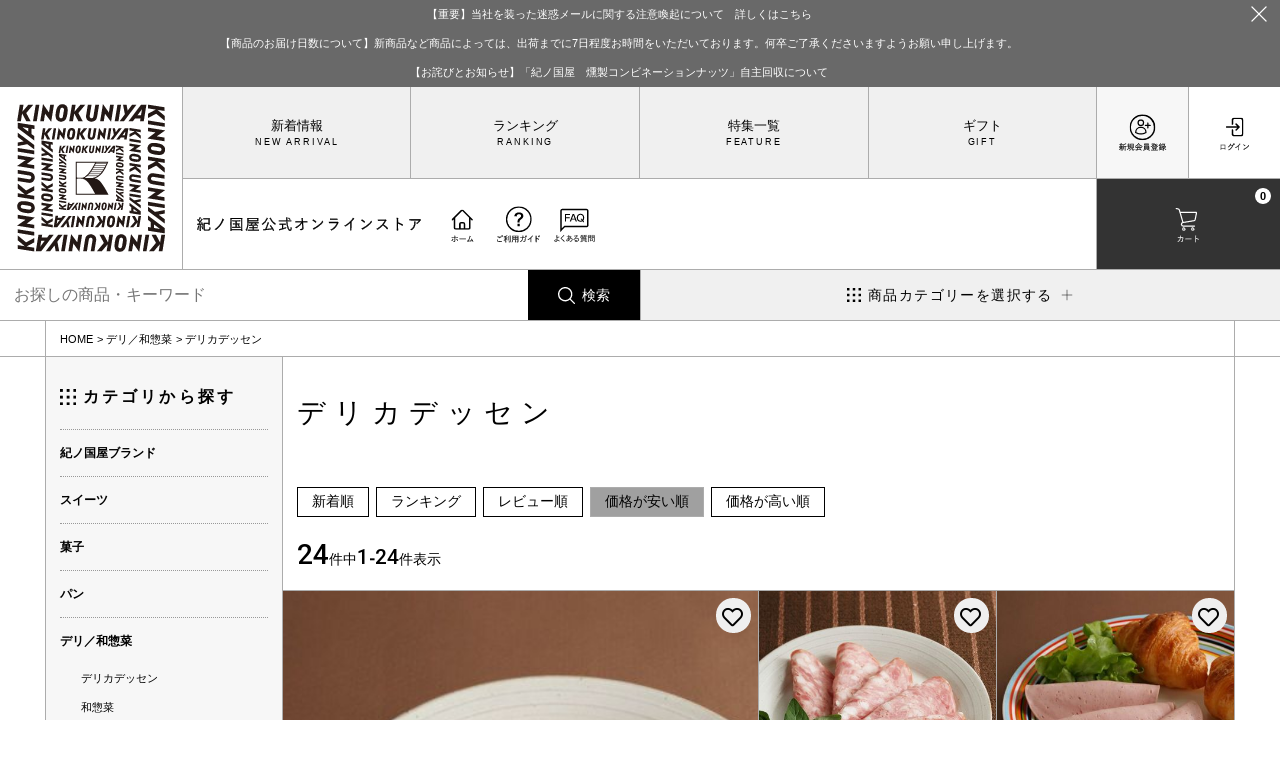

--- FILE ---
content_type: text/html;charset=UTF-8
request_url: https://www.super-kinokuniya.jp/c/004/026?sort=price_low
body_size: 32510
content:
<!DOCTYPE html>
<html lang="ja"><head>
  <meta charset="UTF-8">
  
  <title>デリカデッセン | 紀ノ国屋 公式オンラインストア</title>
  <meta name="viewport" content="width=device-width">


    <meta name="description" content="デリカデッセン,紀ノ国屋 公式オンラインストア">
    <meta name="keywords" content="デリカデッセン,紀ノ国屋 公式オンラインストア">
  
  <link rel="stylesheet" href="https://superkinokuniya.itembox.design/system/fs_style.css?t=20251118042551">
  <link rel="stylesheet" href="https://superkinokuniya.itembox.design/generate/theme6/fs_original.css?t=20251118042551">
  
  <link rel="canonical" href="https://www.super-kinokuniya.jp/c/004/026">
  
  
  
  
  <script>
    window._FS=window._FS||{};_FS.val={"tiktok":{"enabled":false,"pixelCode":null},"recaptcha":{"enabled":false,"siteKey":null},"clientInfo":{"memberId":"guest","fullName":"ゲスト","lastName":"","firstName":"ゲスト","nickName":"ゲスト","stageId":"","stageName":"","subscribedToNewsletter":"false","loggedIn":"false","totalPoints":"","activePoints":"","pendingPoints":"","purchasePointExpiration":"","specialPointExpiration":"","specialPoints":"","pointRate":"","companyName":"","membershipCardNo":"","wishlist":"","prefecture":""},"enhancedEC":{"ga4Dimensions":{"userScope":{"login":"{@ member.logged_in @}","stage":"{@ member.stage_order @}"}},"amazonCheckoutName":"Amazon Pay","measurementId":"G-YWCDZMFWMT","trackingId":"UA-213720820-1","dimensions":{"dimension1":{"key":"log","value":"{@ member.logged_in @}"},"dimension2":{"key":"mem","value":"{@ member.stage_order @}"}}},"shopKey":"superkinokuniya","device":"PC","cart":{"stayOnPage":true}};
  </script>
  
  <script src="/shop/js/webstore-nr.js?t=20251118042551"></script>
  <script src="/shop/js/webstore-vg.js?t=20251118042551"></script>
  
  
  
  
  
  
    <meta property="og:title" content="デリカデッセン | 紀ノ国屋 公式オンラインストア">
    <meta property="og:type" content="website">
    <meta property="og:url" content="https://www.super-kinokuniya.jp/c/004/026?sort&#x3D;price_low">
    <meta property="og:site_name" content="紀ノ国屋 公式オンラインストア">
    <meta property="og:description" content="デリカデッセン,紀ノ国屋 公式オンラインストア">
  
  
  
    <script type="text/javascript" >
      document.addEventListener('DOMContentLoaded', function() {
        _FS.CMATag('{"fs_member_id":"{@ member.id @}","fs_page_kind":"category","fs_category_url":"004+026"}')
      })
    </script>
  
  
  



<meta name="viewport" content="width=device-width,initial-scale=1.0">
<meta name="google-site-verification" content="vR02RZpLdJa8U-EciWagt4q4gNAjynTSPIO7HUhQAcA" />
<link rel="stylesheet" href="https://superkinokuniya.itembox.design/item/asset/css/reset.css?t=20260107173313">
<link rel="stylesheet" href="https://superkinokuniya.itembox.design/item/asset/css/swiper.min.css?t=20260107173313">
<link rel="stylesheet" href="https://test-server-tokyo.com/kinokuniya/itembox/item/asset/css/style.css?0123dda">
<link rel="stylesheet" href="https://test-server-tokyo.com/kinokuniya/itembox/item/asset/css/ecobag_category.css?0123dda">
<link rel="stylesheet" href="https://test-server-tokyo.com/kinokuniya/itembox/item/asset/css/cart.css?daaa">
<link rel="stylesheet" href="https://superkinokuniya.itembox.design/item/column_style.css?t=20260107173313?a">

<link rel="stylesheet" href="https://test-server-tokyo.com/kinokuniya/itembox/item/asset/css/kinokuniya-select.css?0123">
<link rel="stylesheet" href="https://superkinokuniya.itembox.design/item/asset/css/animate.css?t=20260107173313">
<link href="https://use.fontawesome.com/releases/v5.6.1/css/all.css" rel="stylesheet">
<link rel="stylesheet" href="https://use.typekit.net/nsa4gqg.css">

<script src="https://code.jquery.com/jquery-3.6.0.min.js" integrity="sha256-/xUj+3OJU5yExlq6GSYGSHk7tPXikynS7ogEvDej/m4=" crossorigin="anonymous"></script>
<script type="text/javascript" src="https://test-server-tokyo.com/kinokuniya/itembox/item/asset/js/swiper.min.js"></script>
<script type="text/javascript" src="https://test-server-tokyo.com/kinokuniya/itembox/item/asset/js/main.js?0123"></script>
<script type="text/javascript" id="wow" src="https://superkinokuniya.itembox.design/item/asset/js/wow.min.js?t=20260107173313"></script>
<script>
$(function(){
if($('#wow').length){
  new WOW().init();
}
});
</script>
<script>
var userAgent = window.navigator.userAgent.toLowerCase();
if(userAgent.indexOf('msie') != -1 ||
    userAgent.indexOf('trident') != -1) {
        window.location.replace("/f/do_not_use_ie.html");
}
</script>

<style>
html body main#SpecialGiftWrapper #product_upper #product_images .swiper-container .swiper-wrapper .swiper-slide img, html body main#SpecialGiftWrapper #product_upper #product_images .thumbnail-container .swiper-wrapper .swiper-slide img {
    width: 100%;
    height: auto;
}

.fs-pt-column__image img{
width: 100%;
height: auto;
}
.fs-c-button--standard{
border: 1px solid #185729;
border-radius: 20rem;
background-color: #185729;
color: #fff;
margin: 0 auto;
}
.fs-c-button--cancel{
color: #000;
}
#product_upper .detail_area .cart_fav_quantity{
min-height:12rem;
    display: flex;
    flex-direction: column;
    justify-content: flex-end;
}
@media (max-width: 780px){
#product_upper .detail_area .cart_fav_quantity{
min-height:16rem;
}
}
@media (max-width: 623px){
#product_upper .detail_area .cart_fav_quantity{
min-height:12rem;
}
}

@media (max-width: 1100px){
#product_upper .detail_area .cart_fav_quantity .fs-c-variationAndActions{
    padding-top: 6rem;
    max-width: 100%;
}
@media (min-width: 623px){
header .header_in .header_nav .header_nav_top{
overflow:hidden;
}
}
</style>
<meta name="google-site-verification" content="VYy7aFFm4wkg1Wjg2cOCjN6ke3w3rR5AE2trY1sH36g" />
<link rel="stylesheet" href="https://test-server-tokyo.com/kinokuniya/itembox/item/asset/css/style2024upgrade.css">
<link rel="stylesheet" href="https://test-server-tokyo.com/kinokuniya/itembox/item/asset/css/style2025add.css">
<script>
$(function () {
    window.setTimeout(function(){

    const userID = $("#userID").attr("data-userid");
    const userID2 = $("#userID").text();
    const url = window.location.href;
        console.log("userID2" + userID2);
        console.log("userID" + userID);
console.log(url);
    if(url !== "https://www.super-kinokuniya.jp/f/maintenance"){
    const userArray = ["320853","2","416198","3","342966"];
    if(userID){
    if(userArray.includes(userID)){
        
    }else{
        //document.location = "https://www.super-kinokuniya.jp/f/maintenance	";
    }
    }else{
        //document.location = "https://www.super-kinokuniya.jp/f/maintenance	";

    }
    }
}, 500);

});

 function externalLinks() {
    if (!document.getElementsByTagName) return;
    var anchors = document.getElementsByTagName("a");
    for (var i=0; i<anchors.length; i++) {
    var anchor = anchors[i];
    if (anchor.getAttribute("href") &&
    anchor.getAttribute("rel") == "external")
    anchor.target = "_blank";
    }
    }
    window.onload=externalLinks;
</script>
<style>
html body .section_title h2{
word-break: normal;
overflow-wrap: break-word;
white-space: normal;
}
</style>
<script async src="https://www.googletagmanager.com/gtag/js?id=G-YWCDZMFWMT"></script>

<script><!--
_FS.setTrackingTag('%3C%21--+Google+Tag+Manager+--%3E%0A%3Cscript%3E%28function%28w%2Cd%2Cs%2Cl%2Ci%29%7Bw%5Bl%5D%3Dw%5Bl%5D%7C%7C%5B%5D%3Bw%5Bl%5D.push%28%7B%27gtm.start%27%3A%0Anew+Date%28%29.getTime%28%29%2Cevent%3A%27gtm.js%27%7D%29%3Bvar+f%3Dd.getElementsByTagName%28s%29%5B0%5D%2C%0Aj%3Dd.createElement%28s%29%2Cdl%3Dl%21%3D%27dataLayer%27%3F%27%26l%3D%27%2Bl%3A%27%27%3Bj.async%3Dtrue%3Bj.src%3D%0A%27https%3A%2F%2Fwww.googletagmanager.com%2Fgtm.js%3Fid%3D%27%2Bi%2Bdl%3Bf.parentNode.insertBefore%28j%2Cf%29%3B%0A%7D%29%28window%2Cdocument%2C%27script%27%2C%27dataLayer%27%2C%27GTM-G8ZWSSX%27%29%3B%3C%2Fscript%3E%0A%3C%21--+End+Google+Tag+Manager+--%3E');
--></script>
</head>
<body class="fs-body-category fs-body-category-026" id="fs_ProductCategory">
<script><!--
_FS.setTrackingTag('%3Cscript%3E%0A%28function%28w%2Cd%2Cs%2Cc%2Ci%29%7Bw%5Bc%5D%3Dw%5Bc%5D%7C%7C%7B%7D%3Bw%5Bc%5D.trackingId%3Di%3B%0Avar+f%3Dd.getElementsByTagName%28s%29%5B0%5D%2Cj%3Dd.createElement%28s%29%3Bj.async%3Dtrue%3B%0Aj.src%3D%27%2F%2Fcdn.contx.net%2Fcollect.js%27%3Bf.parentNode.insertBefore%28j%2Cf%29%3B%0A%7D%29%28window%2Cdocument%2C%27script%27%2C%27contx%27%2C%27CTX-x-zbw0rivE%27%29%3B%0A%3C%2Fscript%3E%0A%0A%3C%21--+Google+Tag+Manager+%28noscript%29+--%3E%0A%3Cnoscript%3E%3Ciframe+src%3D%22https%3A%2F%2Fwww.googletagmanager.com%2Fns.html%3Fid%3DGTM-G8ZWSSX%22%0Aheight%3D%220%22+width%3D%220%22+style%3D%22display%3Anone%3Bvisibility%3Ahidden%22%3E%3C%2Fiframe%3E%3C%2Fnoscript%3E%0A%3C%21--+End+Google+Tag+Manager+%28noscript%29+--%3E');
--></script>
<div class="fs-l-page">
<header><div class="header_information black fs-pt-column">
<a href="https://www.super-kinokuniya.jp/f/information-20251024" class="fs-pt-column__item">
<span class="fs-pt-column__heading">【重要】当社を装った迷惑メールに関する注意喚起について　詳しくはこちら</span>
</a>
<div class="fs-pt-column__item">
<span class="fs-pt-column__heading">【商品のお届け日数について】新商品など商品によっては、出荷までに7日程度お時間をいただいております。何卒ご了承くださいますようお願い申し上げます。</span>
</div>
<a href="https://www.super-kinokuniya.jp/f/information-20260115" class="fs-pt-column__item">
<span class="fs-pt-column__heading">【お詫びとお知らせ】「紀ノ国屋　燻製コンビネーションナッツ」自主回収について</span>
</a>

</div>


<div class="header_wrap">

<div class="header_top">
<div class="headerLogo"><a href="https://www.super-kinokuniya.jp/">
<div class="pc"><img src="https://superkinokuniya.itembox.design/item/asset/svg/logo_s.svg?d=20240730165034" alt=""></div>
<div class="sp"><img src="https://superkinokuniya.itembox.design/item/asset/svg/logo_sp.svg" alt=""><img src="https://superkinokuniya.itembox.design/item/asset/svg/title.svg?d=20240627161629" alt="紀ノ国屋オンラインストア"></div>
</a></div>

<ul class="header_btn_block fs-clientInfo">
<li class="register login_after login-{@ member.logged_in @}"><a href="/p/register"><img src="https://superkinokuniya.itembox.design/item/asset/svg/register_icon.svg?d=20240627155119" alt="新規会員登録"></a></li>
<li class="login login_after login-{@ member.logged_in @}"><a href="/p/login"><img src="https://superkinokuniya.itembox.design/item/asset/svg/login_icon.svg?d=20240627155224" alt="ログイン"></a></li>
<li class="favorite login_before login-{@ member.logged_in @}"><a href="/my/wishlist"><img src="https://superkinokuniya.itembox.design/item/asset/svg/favorite_icon.svg?d=20240627154635" alt="お気に入り"></a></li>
<li class="mypage login_before login-{@ member.logged_in @}"><a href="/my/top"><img src="https://superkinokuniya.itembox.design/item/asset/svg/mypage_icon.svg?d=20240627154538" alt="マイページ"></a></li>
<li class="cart"><a href="/p/cart" id="cart-link"><img src="https://superkinokuniya.itembox.design/item/asset/svg/cart_icon.svg?d=20240627154408" alt="カート"><span class="fs-client-cart-count"></span></a></li>
</ul>

<input type="checkbox" id="menu_trigger">
<label class="menu_trigger" for="menu_trigger">
<img src="https://superkinokuniya.itembox.design/item/asset/svg/menu_b_icon.svg?d=20240627154422" alt="メニュー">
<div>
              <span></span>
              <span></span>
              <span></span>
</div>
</label>

<div class="nav">

<div class="header_title">
<p class="siteTitle"><img src="https://superkinokuniya.itembox.design/item/asset/svg/title.svg" alt="紀ノ国屋オンラインストア"</p>

<ul class="header_guide fs-clientInfo">
<li class="home"><a href="https://www.super-kinokuniya.jp/"><img src="https://superkinokuniya.itembox.design/item/asset/svg/home_icon.svg?d=20240627154713" alt="ホーム"></a></li>
<li class="guide"><a href="https://www.super-kinokuniya.jp/f/guide"><img src="https://superkinokuniya.itembox.design/item/asset/svg/guide_icon.svg?d=20240627154656" alt="ご利用ガイド"></a></li>
<li class="guide"><a href="https://www.super-kinokuniya.jp/f/faq"><img src="https://superkinokuniya.itembox.design/item/faq_icon.svg?d=20250822160615" alt="よくある質問"></a></li>
<li class="favorite login_before login-{@ member.logged_in @}"><a href="/my/wishlist"><img src="https://superkinokuniya.itembox.design/item/asset/svg/favorite_icon.svg?d=20240627154635" alt="お気に入り"></a></li>
<li class="register login_after login-{@ member.logged_in @}"><a href="/p/register"><img src="https://superkinokuniya.itembox.design/item/asset/svg/register_icon.svg?d=20240627155119" alt="新規会員登録"></a></li>
</ul>

<div class="userName fs-clientInfo">
<div class="login_before login-{@ member.logged_in @}">
<p class="name">{@ member.last_name @} {@ member.first_name @} 様</p>
<p class="point">{@ member.total_points @}<small>ポイント</small></p>
<!--div id="userID" data-userID="{@ member.id @}">会員ID:{@ member.id @}</div-->
<input type="hidden" id="kinokuniyaUserID" value="{@ member.id @}">
<input type="hidden" id="kinokuniyaCardOutput" value="{@ member.nickname @}">

</div>
</div>
</div>

<ul class="header_list fs-pt-menu fs-pt-menu--lv1">
<li class="new_arrival fs-pt-menu__item fs-pt-menu__item--lv1">
<span class="fs-pt-menu__heading fs-pt-menu__heading--lv1">
<a href="https://www.super-kinokuniya.jp/f/new_arrival" class="fs-pt-menu__link fs-pt-menu__link--lv1">新着情報</a>
</span>
</li>
<li class="ranking fs-pt-menu__item fs-pt-menu__item--lv1">
<span class="fs-pt-menu__heading fs-pt-menu__heading--lv1">
<a href="https://www.super-kinokuniya.jp/f/ranking" class="fs-pt-menu__link fs-pt-menu__link--lv1">ランキング</a>
</span>
</li>
<li class="feature fs-pt-menu__item fs-pt-menu__item--lv1">
<span class="fs-pt-menu__heading fs-pt-menu__heading--lv1">
<a href="https://www.super-kinokuniya.jp/c/feature" class="fs-pt-menu__link fs-pt-menu__link--lv1">特集一覧</a>
</span>
</li>
<li class="gift fs-pt-menu__item fs-pt-menu__item--lv1">
<span class="fs-pt-menu__heading fs-pt-menu__heading--lv1">
<a href="https://www.super-kinokuniya.jp/c/gift" class="fs-pt-menu__link fs-pt-menu__link--lv1">ギフト</a>
</span>
</li>
</ul>


<div class="sp_menu">
                <ul class="header_ul">
                <li class="border_none"><a href="https://www.super-kinokuniya.jp/p/about/member-agreement">オンラインストア運営方針</a></li>
                <li class="border_none"><a href="https://www.super-kinokuniya.jp/f/customer-center">紀ノ国屋オンラインストアカスタマーセンター</a></li>
                <li class="border_none"><a href="https://www.super-kinokuniya.jp/p/about/privacy-policy">プライバシーポリシー</a></li>
                <li class="border_none"><a href="https://www.e-kinokuniya.com">紀ノ国屋企業情報サイト</a></li>
                <li class="border_none"><a href="https://www.super-kinokuniya.jp/p/about/terms">特定商取引法表示</a></li>
                <li class="border_none"><a href="https://www.e-kinokuniya.com/store/">店舗情報<span>〉</span></a></li>
                </ul>
<ul class="header_sns">
<li><a href="https://www.facebook.com/superkinokuniya/" target="_blank"><div class="img_box"><img src="https://superkinokuniya.itembox.design/item/asset/svg/facebookLogo.svg?t=20240627161629" alt="紀ノ国屋 公式facebook"></div></a></li>
<li><a href="https://x.com/S_kinokuniya" target="_blank"><div class="img_box"><img src="https://superkinokuniya.itembox.design/item/asset/svg/xLogo.svg?t=20240627161629" alt="紀ノ国屋 公式X"></div></a></li>
<li><a href="https://www.instagram.com/kinokuniya_super/" target="_blank"><div class="img_box"><img src="https://superkinokuniya.itembox.design/item/asset/svg/instagramLogo.svg?t=20240627161629" alt="紀ノ国屋 公式instagram"></div></a></li>
<li><a href="https://www.youtube.com/channel/UCjiDjB8XKRcHg-wNn83qELQ" target="_blank"><div class="img_box"><img src="https://superkinokuniya.itembox.design/item/asset/svg/youtubeLogo.svg?t=20240627161629" alt="紀ノ国屋 公式youtube"></div></a></li>
</ul>
                </div>

</div>

</div>
    
</div>

      <div class="header_nav_sp_fixed">
      <ul>
          <li><a href="/" class="flex"><div class="img_box"><img src="https://superkinokuniya.itembox.design/item/asset/svg/home.svg?t=20260107173313" alt=""></div><span>ホーム</span></a></li>
           <li><a href="/my/wishlist" class="flex"><div class="img_box"><img src="https://superkinokuniya.itembox.design/item/asset/svg/favorite.svg?t=20260107173313" alt=""></div><span>お気に入り</span></a></li>
          <li><label class="flex sp_search" for="sp_search"><div class="img_box"><img src="https://superkinokuniya.itembox.design/item/asset/svg/search.svg?t=20260107173313" alt=""></div><span>検索</span></label><input type="checkbox" id="sp_search" style="display:none;"><div class="fs-p-searchForm">
<form action="/p/search" method="get">
  <span class="fs-p-searchForm__inputGroup fs-p-inputGroup">
    <input type="text" name="keyword" maxlength="1000" placeholder="キーワード検索" class="fs-p-searchForm__input fs-p-inputGroup__input">
    <button type="submit" class="fs-p-searchForm__button fs-p-inputGroup__button">検索</button>
  </span>
</form>
</div></li>
                  <li><label class="flex sp_category" for="sp_category"><div class="img_box"><img src="https://superkinokuniya.itembox.design/item/asset/svg/category.svg?t=20260107173313" alt=""></div><span>カテゴリ</span></label><input type="checkbox" id="sp_category" style="display:none;"><div class="sp_category_list"><ul class="fs-pt-menu fs-pt-menu--lv1">

<li class="fs-pt-menu__item fs-pt-menu__item--lv1 fs-pt_menu__item--kinokuniya">
<span class="fs-pt-menu__heading fs-pt-menu__heading--lv1">
<a href="/c/kinokuniya" class="fs-pt-menu__link fs-pt-menu__link--lv1">紀ノ国屋ブランド</a>
</span>
</li>


<li class="fs-pt-menu__item fs-pt-menu__item--lv1 fs-pt_menu__item--001">
<span class="fs-pt-menu__heading fs-pt-menu__heading--lv1">
<a href="/c/001" class="fs-pt-menu__link fs-pt-menu__link--lv1">スイーツ</a>
</span>
<ul class="fs-pt-menu__submenu fs-pt-menu--lv2">

<li class="fs-pt-menu__item fs-pt-menu__item--lv2 fs-pt_menu__item--012">
<span class="fs-pt-menu__heading fs-pt-menu__heading--lv2">
<a href="/c/001/012" class="fs-pt-menu__link fs-pt-menu__link--lv2">洋菓子</a>
</span>
</li>


<li class="fs-pt-menu__item fs-pt-menu__item--lv2 fs-pt_menu__item--013">
<span class="fs-pt-menu__heading fs-pt-menu__heading--lv2">
<a href="/c/001/013" class="fs-pt-menu__link fs-pt-menu__link--lv2">和菓子</a>
</span>
</li>


<li class="fs-pt-menu__item fs-pt-menu__item--lv2 fs-pt_menu__item--014">
<span class="fs-pt-menu__heading fs-pt-menu__heading--lv2">
<a href="/c/001/014" class="fs-pt-menu__link fs-pt-menu__link--lv2">冷凍スイーツ</a>
</span>
</li>

</ul>

</li>


<li class="fs-pt-menu__item fs-pt-menu__item--lv1 fs-pt_menu__item--002">
<span class="fs-pt-menu__heading fs-pt-menu__heading--lv1">
<a href="/c/002" class="fs-pt-menu__link fs-pt-menu__link--lv1">菓子</a>
</span>
<ul class="fs-pt-menu__submenu fs-pt-menu--lv2">

<li class="fs-pt-menu__item fs-pt-menu__item--lv2 fs-pt_menu__item--015">
<span class="fs-pt-menu__heading fs-pt-menu__heading--lv2">
<a href="/c/002/015" class="fs-pt-menu__link fs-pt-menu__link--lv2">ナッツ・ドライフルーツ</a>
</span>
</li>


<li class="fs-pt-menu__item fs-pt-menu__item--lv2 fs-pt_menu__item--016">
<span class="fs-pt-menu__heading fs-pt-menu__heading--lv2">
<a href="/c/002/016" class="fs-pt-menu__link fs-pt-menu__link--lv2">珍味</a>
</span>
</li>


<li class="fs-pt-menu__item fs-pt-menu__item--lv2 fs-pt_menu__item--017">
<span class="fs-pt-menu__heading fs-pt-menu__heading--lv2">
<a href="/c/002/017" class="fs-pt-menu__link fs-pt-menu__link--lv2">米菓</a>
</span>
</li>


<li class="fs-pt-menu__item fs-pt-menu__item--lv2 fs-pt_menu__item--018">
<span class="fs-pt-menu__heading fs-pt-menu__heading--lv2">
<a href="/c/002/018" class="fs-pt-menu__link fs-pt-menu__link--lv2">スナック</a>
</span>
</li>


<li class="fs-pt-menu__item fs-pt-menu__item--lv2 fs-pt_menu__item--069">
<span class="fs-pt-menu__heading fs-pt-menu__heading--lv2">
<a href="/c/002/069" class="fs-pt-menu__link fs-pt-menu__link--lv2">キャンディー</a>
</span>
</li>


<li class="fs-pt-menu__item fs-pt-menu__item--lv2 fs-pt_menu__item--70">
<span class="fs-pt-menu__heading fs-pt-menu__heading--lv2">
<a href="/c/002/70" class="fs-pt-menu__link fs-pt-menu__link--lv2">チョコレート</a>
</span>
</li>


<li class="fs-pt-menu__item fs-pt-menu__item--lv2 fs-pt_menu__item--month1">
<span class="fs-pt-menu__heading fs-pt-menu__heading--lv2">
<a href="/c/002/month1" class="fs-pt-menu__link fs-pt-menu__link--lv2">今月のおすすめ</a>
</span>
</li>

</ul>

</li>


<li class="fs-pt-menu__item fs-pt-menu__item--lv1 fs-pt_menu__item--003">
<span class="fs-pt-menu__heading fs-pt-menu__heading--lv1">
<a href="/c/003" class="fs-pt-menu__link fs-pt-menu__link--lv1">パン</a>
</span>
<ul class="fs-pt-menu__submenu fs-pt-menu--lv2">

<li class="fs-pt-menu__item fs-pt-menu__item--lv2 fs-pt_menu__item--019">
<span class="fs-pt-menu__heading fs-pt-menu__heading--lv2">
<a href="/c/003/019" class="fs-pt-menu__link fs-pt-menu__link--lv2">食事パン</a>
</span>
</li>


<li class="fs-pt-menu__item fs-pt-menu__item--lv2 fs-pt_menu__item--020">
<span class="fs-pt-menu__heading fs-pt-menu__heading--lv2">
<a href="/c/003/020" class="fs-pt-menu__link fs-pt-menu__link--lv2">ドイツパン</a>
</span>
</li>


<li class="fs-pt-menu__item fs-pt-menu__item--lv2 fs-pt_menu__item--021">
<span class="fs-pt-menu__heading fs-pt-menu__heading--lv2">
<a href="/c/003/021" class="fs-pt-menu__link fs-pt-menu__link--lv2">フィンランドパン</a>
</span>
</li>


<li class="fs-pt-menu__item fs-pt-menu__item--lv2 fs-pt_menu__item--022">
<span class="fs-pt-menu__heading fs-pt-menu__heading--lv2">
<a href="/c/003/022" class="fs-pt-menu__link fs-pt-menu__link--lv2">多国籍パン</a>
</span>
</li>


<li class="fs-pt-menu__item fs-pt-menu__item--lv2 fs-pt_menu__item--023">
<span class="fs-pt-menu__heading fs-pt-menu__heading--lv2">
<a href="/c/003/023" class="fs-pt-menu__link fs-pt-menu__link--lv2">ペストリー・デニッシュ</a>
</span>
</li>



<li class="fs-pt-menu__item fs-pt-menu__item--lv2 fs-pt_menu__item--025">
<span class="fs-pt-menu__heading fs-pt-menu__heading--lv2">
<a href="/c/003/025" class="fs-pt-menu__link fs-pt-menu__link--lv2">冷凍パン</a>
</span>
</li>

</ul>

</li>


<li class="fs-pt-menu__item fs-pt-menu__item--lv1 fs-pt_menu__item--004">
<span class="fs-pt-menu__heading fs-pt-menu__heading--lv1">
<a href="/c/004" class="fs-pt-menu__link fs-pt-menu__link--lv1">デリ／和惣菜</a>
</span>
<ul class="fs-pt-menu__submenu fs-pt-menu--lv2">

<li class="fs-pt-menu__item fs-pt-menu__item--lv2 fs-pt_menu__item--026">
<span class="fs-pt-menu__heading fs-pt-menu__heading--lv2">
<a href="/c/004/026" class="fs-pt-menu__link fs-pt-menu__link--lv2">デリカデッセン</a>
</span>
</li>


<li class="fs-pt-menu__item fs-pt-menu__item--lv2 fs-pt_menu__item--027">
<span class="fs-pt-menu__heading fs-pt-menu__heading--lv2">
<a href="/c/004/027" class="fs-pt-menu__link fs-pt-menu__link--lv2">和惣菜</a>
</span>
</li>


<li class="fs-pt-menu__item fs-pt-menu__item--lv2 fs-pt_menu__item--028">
<span class="fs-pt-menu__heading fs-pt-menu__heading--lv2">
<a href="/c/004/028" class="fs-pt-menu__link fs-pt-menu__link--lv2">簡単調理</a>
</span>
</li>


<li class="fs-pt-menu__item fs-pt-menu__item--lv2 fs-pt_menu__item--029">
<span class="fs-pt-menu__heading fs-pt-menu__heading--lv2">
<a href="/c/004/029" class="fs-pt-menu__link fs-pt-menu__link--lv2">冷凍惣菜・調理品</a>
</span>
</li>


<li class="fs-pt-menu__item fs-pt-menu__item--lv2 fs-pt_menu__item--71">
<span class="fs-pt-menu__heading fs-pt-menu__heading--lv2">
<a href="/c/004/71" class="fs-pt-menu__link fs-pt-menu__link--lv2">漬物</a>
</span>
</li>

</ul>

</li>


<li class="fs-pt-menu__item fs-pt-menu__item--lv1 fs-pt_menu__item--005">
<span class="fs-pt-menu__heading fs-pt-menu__heading--lv1">
<a href="/c/005" class="fs-pt-menu__link fs-pt-menu__link--lv1">野菜／果物</a>
</span>
<ul class="fs-pt-menu__submenu fs-pt-menu--lv2">

<li class="fs-pt-menu__item fs-pt-menu__item--lv2 fs-pt_menu__item--030">
<span class="fs-pt-menu__heading fs-pt-menu__heading--lv2">
<a href="/c/005/030" class="fs-pt-menu__link fs-pt-menu__link--lv2">野菜加工品</a>
</span>
</li>



<li class="fs-pt-menu__item fs-pt-menu__item--lv2 fs-pt_menu__item--032">
<span class="fs-pt-menu__heading fs-pt-menu__heading--lv2">
<a href="/c/005/032" class="fs-pt-menu__link fs-pt-menu__link--lv2">果物加工品</a>
</span>
</li>


<li class="fs-pt-menu__item fs-pt-menu__item--lv2 fs-pt_menu__item--033">
<span class="fs-pt-menu__heading fs-pt-menu__heading--lv2">
<a href="/c/005/033" class="fs-pt-menu__link fs-pt-menu__link--lv2">冷凍野菜・フルーツ</a>
</span>
</li>

</ul>

</li>


<li class="fs-pt-menu__item fs-pt-menu__item--lv1 fs-pt_menu__item--006">
<span class="fs-pt-menu__heading fs-pt-menu__heading--lv1">
<a href="/c/006" class="fs-pt-menu__link fs-pt-menu__link--lv1">肉／魚</a>
</span>
<ul class="fs-pt-menu__submenu fs-pt-menu--lv2">

<li class="fs-pt-menu__item fs-pt-menu__item--lv2 fs-pt_menu__item--034">
<span class="fs-pt-menu__heading fs-pt-menu__heading--lv2">
<a href="/c/006/034" class="fs-pt-menu__link fs-pt-menu__link--lv2">肉</a>
</span>
</li>


<li class="fs-pt-menu__item fs-pt-menu__item--lv2 fs-pt_menu__item--035">
<span class="fs-pt-menu__heading fs-pt-menu__heading--lv2">
<a href="/c/006/035" class="fs-pt-menu__link fs-pt-menu__link--lv2">魚</a>
</span>
</li>


<li class="fs-pt-menu__item fs-pt-menu__item--lv2 fs-pt_menu__item--036">
<span class="fs-pt-menu__heading fs-pt-menu__heading--lv2">
<a href="/c/006/036" class="fs-pt-menu__link fs-pt-menu__link--lv2">冷凍肉・魚</a>
</span>
</li>

</ul>

</li>


<li class="fs-pt-menu__item fs-pt-menu__item--lv1 fs-pt_menu__item--007">
<span class="fs-pt-menu__heading fs-pt-menu__heading--lv1">
<a href="/c/007" class="fs-pt-menu__link fs-pt-menu__link--lv1">米／麺</a>
</span>
<ul class="fs-pt-menu__submenu fs-pt-menu--lv2">

<li class="fs-pt-menu__item fs-pt-menu__item--lv2 fs-pt_menu__item--037">
<span class="fs-pt-menu__heading fs-pt-menu__heading--lv2">
<a href="/c/007/037" class="fs-pt-menu__link fs-pt-menu__link--lv2">パスタ</a>
</span>
</li>


<li class="fs-pt-menu__item fs-pt-menu__item--lv2 fs-pt_menu__item--038">
<span class="fs-pt-menu__heading fs-pt-menu__heading--lv2">
<a href="/c/007/038" class="fs-pt-menu__link fs-pt-menu__link--lv2">米</a>
</span>
</li>


<li class="fs-pt-menu__item fs-pt-menu__item--lv2 fs-pt_menu__item--039">
<span class="fs-pt-menu__heading fs-pt-menu__heading--lv2">
<a href="/c/007/039" class="fs-pt-menu__link fs-pt-menu__link--lv2">もち・パックごはん</a>
</span>
</li>


<li class="fs-pt-menu__item fs-pt-menu__item--lv2 fs-pt_menu__item--040">
<span class="fs-pt-menu__heading fs-pt-menu__heading--lv2">
<a href="/c/007/040" class="fs-pt-menu__link fs-pt-menu__link--lv2">麺類</a>
</span>
</li>


<li class="fs-pt-menu__item fs-pt-menu__item--lv2 fs-pt_menu__item--041">
<span class="fs-pt-menu__heading fs-pt-menu__heading--lv2">
<a href="/c/007/041" class="fs-pt-menu__link fs-pt-menu__link--lv2">その他（シリアル）</a>
</span>
</li>

</ul>

</li>


<li class="fs-pt-menu__item fs-pt-menu__item--lv1 fs-pt_menu__item--008">
<span class="fs-pt-menu__heading fs-pt-menu__heading--lv1">
<a href="/c/008" class="fs-pt-menu__link fs-pt-menu__link--lv1">グロサリー／乳製品</a>
</span>
<ul class="fs-pt-menu__submenu fs-pt-menu--lv2">

<li class="fs-pt-menu__item fs-pt-menu__item--lv2 fs-pt_menu__item--048">
<span class="fs-pt-menu__heading fs-pt-menu__heading--lv2">
<a href="/c/008/048" class="fs-pt-menu__link fs-pt-menu__link--lv2">粉物・乾物</a>
</span>
</li>


<li class="fs-pt-menu__item fs-pt-menu__item--lv2 fs-pt_menu__item--049">
<span class="fs-pt-menu__heading fs-pt-menu__heading--lv2">
<a href="/c/008/049" class="fs-pt-menu__link fs-pt-menu__link--lv2">調味料・ソース</a>
</span>
</li>


<li class="fs-pt-menu__item fs-pt-menu__item--lv2 fs-pt_menu__item--050">
<span class="fs-pt-menu__heading fs-pt-menu__heading--lv2">
<a href="/c/008/050" class="fs-pt-menu__link fs-pt-menu__link--lv2">缶詰／瓶詰</a>
</span>
</li>


<li class="fs-pt-menu__item fs-pt-menu__item--lv2 fs-pt_menu__item--051">
<span class="fs-pt-menu__heading fs-pt-menu__heading--lv2">
<a href="/c/008/051" class="fs-pt-menu__link fs-pt-menu__link--lv2">チーズ・バター</a>
</span>
</li>


<li class="fs-pt-menu__item fs-pt-menu__item--lv2 fs-pt_menu__item--052">
<span class="fs-pt-menu__heading fs-pt-menu__heading--lv2">
<a href="/c/008/052" class="fs-pt-menu__link fs-pt-menu__link--lv2">オイル</a>
</span>
</li>


<li class="fs-pt-menu__item fs-pt-menu__item--lv2 fs-pt_menu__item--053">
<span class="fs-pt-menu__heading fs-pt-menu__heading--lv2">
<a href="/c/008/053" class="fs-pt-menu__link fs-pt-menu__link--lv2">ジャム・はちみつ</a>
</span>
</li>


<li class="fs-pt-menu__item fs-pt-menu__item--lv2 fs-pt_menu__item--054">
<span class="fs-pt-menu__heading fs-pt-menu__heading--lv2">
<a href="/c/008/054" class="fs-pt-menu__link fs-pt-menu__link--lv2">製菓材料</a>
</span>
</li>


<li class="fs-pt-menu__item fs-pt-menu__item--lv2 fs-pt_menu__item--055">
<span class="fs-pt-menu__heading fs-pt-menu__heading--lv2">
<a href="/c/008/055" class="fs-pt-menu__link fs-pt-menu__link--lv2">カレー</a>
</span>
</li>


<li class="fs-pt-menu__item fs-pt-menu__item--lv2 fs-pt_menu__item--056">
<span class="fs-pt-menu__heading fs-pt-menu__heading--lv2">
<a href="/c/008/056" class="fs-pt-menu__link fs-pt-menu__link--lv2">シチュー・スープ</a>
</span>
</li>

</ul>

</li>


<li class="fs-pt-menu__item fs-pt-menu__item--lv1 fs-pt_menu__item--009">
<span class="fs-pt-menu__heading fs-pt-menu__heading--lv1">
<a href="/c/009" class="fs-pt-menu__link fs-pt-menu__link--lv1">飲料／嗜好品</a>
</span>
<ul class="fs-pt-menu__submenu fs-pt-menu--lv2">

<li class="fs-pt-menu__item fs-pt-menu__item--lv2 fs-pt_menu__item--057">
<span class="fs-pt-menu__heading fs-pt-menu__heading--lv2">
<a href="/c/009/057" class="fs-pt-menu__link fs-pt-menu__link--lv2">ミネラルウォーター</a>
</span>
</li>


<li class="fs-pt-menu__item fs-pt-menu__item--lv2 fs-pt_menu__item--058">
<span class="fs-pt-menu__heading fs-pt-menu__heading--lv2">
<a href="/c/009/058" class="fs-pt-menu__link fs-pt-menu__link--lv2">ジュース</a>
</span>
</li>


<li class="fs-pt-menu__item fs-pt-menu__item--lv2 fs-pt_menu__item--059">
<span class="fs-pt-menu__heading fs-pt-menu__heading--lv2">
<a href="/c/009/059" class="fs-pt-menu__link fs-pt-menu__link--lv2">コーヒー・お茶</a>
</span>
</li>


<li class="fs-pt-menu__item fs-pt-menu__item--lv2 fs-pt_menu__item--060">
<span class="fs-pt-menu__heading fs-pt-menu__heading--lv2">
<a href="/c/009/060" class="fs-pt-menu__link fs-pt-menu__link--lv2">ワイン・シャンパン</a>
</span>
</li>


<li class="fs-pt-menu__item fs-pt-menu__item--lv2 fs-pt_menu__item--068">
<span class="fs-pt-menu__heading fs-pt-menu__heading--lv2">
<a href="/c/009/068" class="fs-pt-menu__link fs-pt-menu__link--lv2">洋酒</a>
</span>
</li>

</ul>

</li>


<li class="fs-pt-menu__item fs-pt-menu__item--lv1 fs-pt_menu__item--010">
<span class="fs-pt-menu__heading fs-pt-menu__heading--lv1">
<a href="/c/010" class="fs-pt-menu__link fs-pt-menu__link--lv1">エコバッグ</a>
</span>
<ul class="fs-pt-menu__submenu fs-pt-menu--lv2">

<li class="fs-pt-menu__item fs-pt-menu__item--lv2 fs-pt_menu__item--042">
<span class="fs-pt-menu__heading fs-pt-menu__heading--lv2">
<a href="/c/010/042" class="fs-pt-menu__link fs-pt-menu__link--lv2">エコロジーバッグ</a>
</span>
</li>


<li class="fs-pt-menu__item fs-pt-menu__item--lv2 fs-pt_menu__item--043">
<span class="fs-pt-menu__heading fs-pt-menu__heading--lv2">
<a href="/c/010/043" class="fs-pt-menu__link fs-pt-menu__link--lv2">キャラクター</a>
</span>
</li>


<li class="fs-pt-menu__item fs-pt-menu__item--lv2 fs-pt_menu__item--044">
<span class="fs-pt-menu__heading fs-pt-menu__heading--lv2">
<a href="/c/010/044" class="fs-pt-menu__link fs-pt-menu__link--lv2">保冷バッグ</a>
</span>
</li>


<li class="fs-pt-menu__item fs-pt-menu__item--lv2 fs-pt_menu__item--045">
<span class="fs-pt-menu__heading fs-pt-menu__heading--lv2">
<a href="/c/010/045" class="fs-pt-menu__link fs-pt-menu__link--lv2">折りたたみバッグ</a>
</span>
</li>


<li class="fs-pt-menu__item fs-pt-menu__item--lv2 fs-pt_menu__item--046">
<span class="fs-pt-menu__heading fs-pt-menu__heading--lv2">
<a href="/c/010/046" class="fs-pt-menu__link fs-pt-menu__link--lv2">限定バッグ</a>
</span>
</li>


<li class="fs-pt-menu__item fs-pt-menu__item--lv2 fs-pt_menu__item--047">
<span class="fs-pt-menu__heading fs-pt-menu__heading--lv2">
<a href="/c/010/047" class="fs-pt-menu__link fs-pt-menu__link--lv2">バッグ付属品</a>
</span>
</li>

</ul>

</li>


<li class="fs-pt-menu__item fs-pt-menu__item--lv1 fs-pt_menu__item--011">
<span class="fs-pt-menu__heading fs-pt-menu__heading--lv1">
<a href="/c/011" class="fs-pt-menu__link fs-pt-menu__link--lv1">雑貨</a>
</span>
<ul class="fs-pt-menu__submenu fs-pt-menu--lv2">

<li class="fs-pt-menu__item fs-pt-menu__item--lv2 fs-pt_menu__item--061">
<span class="fs-pt-menu__heading fs-pt-menu__heading--lv2">
<a href="/c/011/061" class="fs-pt-menu__link fs-pt-menu__link--lv2">ハウスキーピング</a>
</span>
</li>


<li class="fs-pt-menu__item fs-pt-menu__item--lv2 fs-pt_menu__item--062">
<span class="fs-pt-menu__heading fs-pt-menu__heading--lv2">
<a href="/c/011/062" class="fs-pt-menu__link fs-pt-menu__link--lv2">ヘルシー＆ビューティー</a>
</span>
</li>


<li class="fs-pt-menu__item fs-pt-menu__item--lv2 fs-pt_menu__item--063">
<span class="fs-pt-menu__heading fs-pt-menu__heading--lv2">
<a href="/c/011/063" class="fs-pt-menu__link fs-pt-menu__link--lv2">調理用具</a>
</span>
</li>


<li class="fs-pt-menu__item fs-pt-menu__item--lv2 fs-pt_menu__item--064">
<span class="fs-pt-menu__heading fs-pt-menu__heading--lv2">
<a href="/c/011/064" class="fs-pt-menu__link fs-pt-menu__link--lv2">生活雑貨</a>
</span>
</li>


<li class="fs-pt-menu__item fs-pt-menu__item--lv2 fs-pt_menu__item--065">
<span class="fs-pt-menu__heading fs-pt-menu__heading--lv2">
<a href="/c/011/065" class="fs-pt-menu__link fs-pt-menu__link--lv2">テーブルウェア</a>
</span>
</li>

</ul>

</li>

</ul>
</div></li>
          <li class="cart"><a href="/p/cart" class="flex"><div class="img_box"><img src="https://superkinokuniya.itembox.design/item/asset/svg/cart_white.svg?t=20260107173313" alt="" class="sp_show"></div><div class="fs-client-cart-count"></div></a></li>
      </ul>
      </div>


<script>
    document.addEventListener("DOMContentLoaded", function() {
        const headerInformation = document.querySelector(".header_information");
        const closeDiv = document.createElement("div");
        closeDiv.className = "close";
        headerInformation.appendChild(closeDiv);
    });
</script>

<script>
    document.addEventListener("DOMContentLoaded", function() {
        // キャッシュのキー
        const cacheKey = "headerNewsHidden";

        // 現在の日付を取得（yyyy-mm-dd形式）
        const today = new Date().toISOString().split('T')[0];

        // キャッシュされたデータの取得
        const cachedDate = localStorage.getItem(cacheKey);

        // キャッシュデータが存在し、かつ今日の日付でない場合
        if (cachedDate && cachedDate === today) {
            // 今日の日付と一致する場合はheader_newsを非表示
            document.querySelector(".header_information").style.display = "none";
        } else {
            // .closeがクリックされたときの処理
            document.querySelector(".header_information .close").addEventListener("click", function() {
                // header_newsを非表示にする
                document.querySelector(".header_information").style.display = "none";
                
                // 現在の日付をキャッシュに保存
                localStorage.setItem(cacheKey, today);
            });
        }
    });
</script>



<div class="item_search_wrap">
<div class="item_search">
<!-- **商品キーワード検索フォーム（フリーパーツ）↓↓ -->
<div class="fs-p-searchForm">
  <form action="/p/search" method="get">
    <span class="fs-p-searchForm__inputGroup fs-p-inputGroup">
      <input type="text" name="keyword" maxlength="1000" placeholder="お探しの商品・キーワード" class="fs-p-searchForm__input fs-p-inputGroup__input">
      <button type="submit" class="fs-p-searchForm__button fs-p-inputGroup__button">検索</button>
    </span>
  </form>
</div>

<script type="application/ld+json">
{
  "@context": "http://schema.org",
  "@type": "WebSite",
  "url": "https://www.super-kinokuniya.jp",
  "potentialAction": {
    "@type": "SearchAction",
    "target": "https://www.super-kinokuniya.jp/p/search?keyword={search_term_string}",
    "query-input": "required name=search_term_string"
  }
}
</script>
<!-- **商品キーワード検索フォーム（フリーパーツ）↑↑ -->
<input type="checkbox" id="item_search_btn">
<label for="item_search_btn" class="item_search_btn"><span>商品カテゴリーを選択する</span></label>
<div class="item_search_content">
<section class="categorySection">
<div class="page_width">
<div class="section_title">
<h2 class="title_spacing05 category_section_title">カテゴリ：</h2>
<h2 class="title_spacing05 category_search_title">商品カテゴリ</h2>
</div>
<div class="categoryList">
<ul class="category_image_list fs-pt-list fs-pt-list--noMarker">
<li class="fs-pt-list__item"><a class="fs-pt-list__link" href="https://www.super-kinokuniya.jp/c/kinokuniya"><figure><img src="https://superkinokuniya.itembox.design/item/asset/img/category001.jpg?d=20240801112424" alt=""></figure>
<h3>紀ノ国屋ブランド</h3></a></li>
<li class="fs-pt-list__item"><a class="fs-pt-list__link" href="https://www.super-kinokuniya.jp/c/001"><figure><img src="https://superkinokuniya.itembox.design/item/asset/img/category002.jpg?d=20240801101310" alt=""></figure>
<h3>スイーツ</h3></a></li>
<li class="fs-pt-list__item"><a class="fs-pt-list__link" href="https://www.super-kinokuniya.jp/c/002"><figure><img src="https://superkinokuniya.itembox.design/item/asset/img/category003.jpg?d=20240801100428" alt=""></figure>
<h3>菓子</h3></a></li>
<li class="fs-pt-list__item"><a class="fs-pt-list__link" href="https://www.super-kinokuniya.jp/c/003"><figure><img src="https://superkinokuniya.itembox.design/item/asset/img/category004.jpg?d=20240801100951" alt=""></figure>
<h3>パン</h3></a></li>
<li class="fs-pt-list__item"><a class="fs-pt-list__link" href="https://www.super-kinokuniya.jp/c/004"><figure><img src="https://superkinokuniya.itembox.design/item/asset/img/category005.jpg?d=20240801101956" alt=""></figure>
<h3>デリ／和惣菜</h3></a></li>
<li class="fs-pt-list__item"><a class="fs-pt-list__link" href="https://www.super-kinokuniya.jp/c/005"><figure><img src="https://superkinokuniya.itembox.design/item/asset/img/category006.jpg?d=20240801102608" alt=""></figure>
<h3>野菜／果物</h3></a></li>
<li class="fs-pt-list__item"><a class="fs-pt-list__link" href="https://www.super-kinokuniya.jp/c/006"><figure><img src="https://superkinokuniya.itembox.design/item/asset/img/category007.jpg?d=20240801103618" alt=""></figure>
<h3>肉／魚</h3></a></li>
<li class="fs-pt-list__item"><a class="fs-pt-list__link" href="https://www.super-kinokuniya.jp/c/007"><figure><img src="https://superkinokuniya.itembox.design/item/asset/img/category008.jpg?d=20240801110108" alt=""></figure>
<h3>米／麺</h3></a></li>
<li class="fs-pt-list__item"><a class="fs-pt-list__link" href="https://www.super-kinokuniya.jp/c/008"><figure><img src="https://superkinokuniya.itembox.design/item/asset/img/category009.jpg?d=20240801111312" alt=""></figure>
<h3>グロサリー／乳製品</h3></a></li>
<li class="fs-pt-list__item"><a class="fs-pt-list__link" href="https://www.super-kinokuniya.jp/c/009"><figure><img src="https://superkinokuniya.itembox.design/item/asset/img/category010.jpg?d=20240801111729" alt=""></figure>
<h3>飲料／嗜好品</h3></a></li>
<li class="fs-pt-list__item"><a class="fs-pt-list__link" href="https://www.super-kinokuniya.jp/c/010?page=1&amp;sort=latest"><figure><img src="https://superkinokuniya.itembox.design/item/asset/img/category011.jpg?d=20240801112246" alt=""></figure>
<h3>エコバッグ</h3></a></li>
<li class="fs-pt-list__item"><a class="fs-pt-list__link" href="https://www.super-kinokuniya.jp/c/011"><figure><img src="https://superkinokuniya.itembox.design/item/asset/img/category012.jpg?d=20240801112807" alt=""></figure>
<h3>雑貨</h3></a></li>
</ul>

</div>
<!-- div class="category">
<ul class="fs-pt-menu fs-pt-menu--lv1">

<li class="fs-pt-menu__item fs-pt-menu__item--lv1 fs-pt_menu__item--001">
<span class="fs-pt-menu__heading fs-pt-menu__heading--lv1">
<a href="/c/001" class="fs-pt-menu__link fs-pt-menu__link--lv1">スイーツ</a>
</span>
</li>


<li class="fs-pt-menu__item fs-pt-menu__item--lv1 fs-pt_menu__item--002">
<span class="fs-pt-menu__heading fs-pt-menu__heading--lv1">
<a href="/c/002" class="fs-pt-menu__link fs-pt-menu__link--lv1">菓子</a>
</span>
</li>


<li class="fs-pt-menu__item fs-pt-menu__item--lv1 fs-pt_menu__item--003">
<span class="fs-pt-menu__heading fs-pt-menu__heading--lv1">
<a href="/c/003" class="fs-pt-menu__link fs-pt-menu__link--lv1">パン</a>
</span>
</li>


<li class="fs-pt-menu__item fs-pt-menu__item--lv1 fs-pt_menu__item--004">
<span class="fs-pt-menu__heading fs-pt-menu__heading--lv1">
<a href="/c/004" class="fs-pt-menu__link fs-pt-menu__link--lv1">デリ／和惣菜</a>
</span>
</li>


<li class="fs-pt-menu__item fs-pt-menu__item--lv1 fs-pt_menu__item--005">
<span class="fs-pt-menu__heading fs-pt-menu__heading--lv1">
<a href="/c/005" class="fs-pt-menu__link fs-pt-menu__link--lv1">野菜／果物</a>
</span>
</li>


<li class="fs-pt-menu__item fs-pt-menu__item--lv1 fs-pt_menu__item--006">
<span class="fs-pt-menu__heading fs-pt-menu__heading--lv1">
<a href="/c/006" class="fs-pt-menu__link fs-pt-menu__link--lv1">肉／魚</a>
</span>
</li>


<li class="fs-pt-menu__item fs-pt-menu__item--lv1 fs-pt_menu__item--007">
<span class="fs-pt-menu__heading fs-pt-menu__heading--lv1">
<a href="/c/007" class="fs-pt-menu__link fs-pt-menu__link--lv1">米／麺</a>
</span>
</li>


<li class="fs-pt-menu__item fs-pt-menu__item--lv1 fs-pt_menu__item--008">
<span class="fs-pt-menu__heading fs-pt-menu__heading--lv1">
<a href="/c/008" class="fs-pt-menu__link fs-pt-menu__link--lv1">グロサリー／乳製品</a>
</span>
</li>


<li class="fs-pt-menu__item fs-pt-menu__item--lv1 fs-pt_menu__item--009">
<span class="fs-pt-menu__heading fs-pt-menu__heading--lv1">
<a href="/c/009" class="fs-pt-menu__link fs-pt-menu__link--lv1">飲料／嗜好品</a>
</span>
</li>


<li class="fs-pt-menu__item fs-pt-menu__item--lv1 fs-pt_menu__item--010">
<span class="fs-pt-menu__heading fs-pt-menu__heading--lv1">
<a href="/c/010" class="fs-pt-menu__link fs-pt-menu__link--lv1">エコバッグ</a>
</span>
</li>


<li class="fs-pt-menu__item fs-pt-menu__item--lv1 fs-pt_menu__item--011">
<span class="fs-pt-menu__heading fs-pt-menu__heading--lv1">
<a href="/c/011" class="fs-pt-menu__link fs-pt-menu__link--lv1">雑貨</a>
</span>
</li>

</ul>

</div -->
</div>
</section>
</div>
</div>
</div></header>
<div class="bread_head"><!-- **パンくずリストパーツ （システムパーツ） ↓↓ -->
<nav class="fs-c-breadcrumb">
<ol class="fs-c-breadcrumb__list">
<li class="fs-c-breadcrumb__listItem">
<a href="/">HOME</a>
</li>
<li class="fs-c-breadcrumb__listItem">
<a href="/c/004">デリ／和惣菜</a>
</li>
<li class="fs-c-breadcrumb__listItem">
デリカデッセン
</li>
</ol>
</nav>
<!-- **パンくずリストパーツ （システムパーツ） ↑↑ --></div>
<main class="fs-l-main main_b  new_main"><div id="fs-page-error-container" class="fs-c-panelContainer">
  
  
</div>
<div class="main_content_wrapper page_width"><aside><div class="aside_in"><div class="side_category"><h2 class="title_mini_spacing02 category_title">カテゴリから探す</h2>
<ul class="fs-pt-menu fs-pt-menu--lv1">

<li class="fs-pt-menu__item fs-pt-menu__item--lv1 fs-pt_menu__item--kinokuniya">
<span class="fs-pt-menu__heading fs-pt-menu__heading--lv1">
<a href="/c/kinokuniya" class="fs-pt-menu__link fs-pt-menu__link--lv1">紀ノ国屋ブランド</a>
</span>
</li>


<li class="fs-pt-menu__item fs-pt-menu__item--lv1 fs-pt_menu__item--001">
<span class="fs-pt-menu__heading fs-pt-menu__heading--lv1">
<a href="/c/001" class="fs-pt-menu__link fs-pt-menu__link--lv1">スイーツ</a>
</span>
<ul class="fs-pt-menu__submenu fs-pt-menu--lv2">

<li class="fs-pt-menu__item fs-pt-menu__item--lv2 fs-pt_menu__item--012">
<span class="fs-pt-menu__heading fs-pt-menu__heading--lv2">
<a href="/c/001/012" class="fs-pt-menu__link fs-pt-menu__link--lv2">洋菓子</a>
</span>
</li>


<li class="fs-pt-menu__item fs-pt-menu__item--lv2 fs-pt_menu__item--013">
<span class="fs-pt-menu__heading fs-pt-menu__heading--lv2">
<a href="/c/001/013" class="fs-pt-menu__link fs-pt-menu__link--lv2">和菓子</a>
</span>
</li>


<li class="fs-pt-menu__item fs-pt-menu__item--lv2 fs-pt_menu__item--014">
<span class="fs-pt-menu__heading fs-pt-menu__heading--lv2">
<a href="/c/001/014" class="fs-pt-menu__link fs-pt-menu__link--lv2">冷凍スイーツ</a>
</span>
</li>

</ul>

</li>


<li class="fs-pt-menu__item fs-pt-menu__item--lv1 fs-pt_menu__item--002">
<span class="fs-pt-menu__heading fs-pt-menu__heading--lv1">
<a href="/c/002" class="fs-pt-menu__link fs-pt-menu__link--lv1">菓子</a>
</span>
<ul class="fs-pt-menu__submenu fs-pt-menu--lv2">

<li class="fs-pt-menu__item fs-pt-menu__item--lv2 fs-pt_menu__item--015">
<span class="fs-pt-menu__heading fs-pt-menu__heading--lv2">
<a href="/c/002/015" class="fs-pt-menu__link fs-pt-menu__link--lv2">ナッツ・ドライフルーツ</a>
</span>
</li>


<li class="fs-pt-menu__item fs-pt-menu__item--lv2 fs-pt_menu__item--016">
<span class="fs-pt-menu__heading fs-pt-menu__heading--lv2">
<a href="/c/002/016" class="fs-pt-menu__link fs-pt-menu__link--lv2">珍味</a>
</span>
</li>


<li class="fs-pt-menu__item fs-pt-menu__item--lv2 fs-pt_menu__item--017">
<span class="fs-pt-menu__heading fs-pt-menu__heading--lv2">
<a href="/c/002/017" class="fs-pt-menu__link fs-pt-menu__link--lv2">米菓</a>
</span>
</li>


<li class="fs-pt-menu__item fs-pt-menu__item--lv2 fs-pt_menu__item--018">
<span class="fs-pt-menu__heading fs-pt-menu__heading--lv2">
<a href="/c/002/018" class="fs-pt-menu__link fs-pt-menu__link--lv2">スナック</a>
</span>
</li>


<li class="fs-pt-menu__item fs-pt-menu__item--lv2 fs-pt_menu__item--069">
<span class="fs-pt-menu__heading fs-pt-menu__heading--lv2">
<a href="/c/002/069" class="fs-pt-menu__link fs-pt-menu__link--lv2">キャンディー</a>
</span>
</li>


<li class="fs-pt-menu__item fs-pt-menu__item--lv2 fs-pt_menu__item--70">
<span class="fs-pt-menu__heading fs-pt-menu__heading--lv2">
<a href="/c/002/70" class="fs-pt-menu__link fs-pt-menu__link--lv2">チョコレート</a>
</span>
</li>


<li class="fs-pt-menu__item fs-pt-menu__item--lv2 fs-pt_menu__item--month1">
<span class="fs-pt-menu__heading fs-pt-menu__heading--lv2">
<a href="/c/002/month1" class="fs-pt-menu__link fs-pt-menu__link--lv2">今月のおすすめ</a>
</span>
</li>

</ul>

</li>


<li class="fs-pt-menu__item fs-pt-menu__item--lv1 fs-pt_menu__item--003">
<span class="fs-pt-menu__heading fs-pt-menu__heading--lv1">
<a href="/c/003" class="fs-pt-menu__link fs-pt-menu__link--lv1">パン</a>
</span>
<ul class="fs-pt-menu__submenu fs-pt-menu--lv2">

<li class="fs-pt-menu__item fs-pt-menu__item--lv2 fs-pt_menu__item--019">
<span class="fs-pt-menu__heading fs-pt-menu__heading--lv2">
<a href="/c/003/019" class="fs-pt-menu__link fs-pt-menu__link--lv2">食事パン</a>
</span>
</li>


<li class="fs-pt-menu__item fs-pt-menu__item--lv2 fs-pt_menu__item--020">
<span class="fs-pt-menu__heading fs-pt-menu__heading--lv2">
<a href="/c/003/020" class="fs-pt-menu__link fs-pt-menu__link--lv2">ドイツパン</a>
</span>
</li>


<li class="fs-pt-menu__item fs-pt-menu__item--lv2 fs-pt_menu__item--021">
<span class="fs-pt-menu__heading fs-pt-menu__heading--lv2">
<a href="/c/003/021" class="fs-pt-menu__link fs-pt-menu__link--lv2">フィンランドパン</a>
</span>
</li>


<li class="fs-pt-menu__item fs-pt-menu__item--lv2 fs-pt_menu__item--022">
<span class="fs-pt-menu__heading fs-pt-menu__heading--lv2">
<a href="/c/003/022" class="fs-pt-menu__link fs-pt-menu__link--lv2">多国籍パン</a>
</span>
</li>


<li class="fs-pt-menu__item fs-pt-menu__item--lv2 fs-pt_menu__item--023">
<span class="fs-pt-menu__heading fs-pt-menu__heading--lv2">
<a href="/c/003/023" class="fs-pt-menu__link fs-pt-menu__link--lv2">ペストリー・デニッシュ</a>
</span>
</li>



<li class="fs-pt-menu__item fs-pt-menu__item--lv2 fs-pt_menu__item--025">
<span class="fs-pt-menu__heading fs-pt-menu__heading--lv2">
<a href="/c/003/025" class="fs-pt-menu__link fs-pt-menu__link--lv2">冷凍パン</a>
</span>
</li>

</ul>

</li>


<li class="fs-pt-menu__item fs-pt-menu__item--lv1 fs-pt_menu__item--004">
<span class="fs-pt-menu__heading fs-pt-menu__heading--lv1">
<a href="/c/004" class="fs-pt-menu__link fs-pt-menu__link--lv1">デリ／和惣菜</a>
</span>
<ul class="fs-pt-menu__submenu fs-pt-menu--lv2">

<li class="fs-pt-menu__item fs-pt-menu__item--lv2 fs-pt_menu__item--026">
<span class="fs-pt-menu__heading fs-pt-menu__heading--lv2">
<a href="/c/004/026" class="fs-pt-menu__link fs-pt-menu__link--lv2">デリカデッセン</a>
</span>
</li>


<li class="fs-pt-menu__item fs-pt-menu__item--lv2 fs-pt_menu__item--027">
<span class="fs-pt-menu__heading fs-pt-menu__heading--lv2">
<a href="/c/004/027" class="fs-pt-menu__link fs-pt-menu__link--lv2">和惣菜</a>
</span>
</li>


<li class="fs-pt-menu__item fs-pt-menu__item--lv2 fs-pt_menu__item--028">
<span class="fs-pt-menu__heading fs-pt-menu__heading--lv2">
<a href="/c/004/028" class="fs-pt-menu__link fs-pt-menu__link--lv2">簡単調理</a>
</span>
</li>


<li class="fs-pt-menu__item fs-pt-menu__item--lv2 fs-pt_menu__item--029">
<span class="fs-pt-menu__heading fs-pt-menu__heading--lv2">
<a href="/c/004/029" class="fs-pt-menu__link fs-pt-menu__link--lv2">冷凍惣菜・調理品</a>
</span>
</li>


<li class="fs-pt-menu__item fs-pt-menu__item--lv2 fs-pt_menu__item--71">
<span class="fs-pt-menu__heading fs-pt-menu__heading--lv2">
<a href="/c/004/71" class="fs-pt-menu__link fs-pt-menu__link--lv2">漬物</a>
</span>
</li>

</ul>

</li>


<li class="fs-pt-menu__item fs-pt-menu__item--lv1 fs-pt_menu__item--005">
<span class="fs-pt-menu__heading fs-pt-menu__heading--lv1">
<a href="/c/005" class="fs-pt-menu__link fs-pt-menu__link--lv1">野菜／果物</a>
</span>
<ul class="fs-pt-menu__submenu fs-pt-menu--lv2">

<li class="fs-pt-menu__item fs-pt-menu__item--lv2 fs-pt_menu__item--030">
<span class="fs-pt-menu__heading fs-pt-menu__heading--lv2">
<a href="/c/005/030" class="fs-pt-menu__link fs-pt-menu__link--lv2">野菜加工品</a>
</span>
</li>



<li class="fs-pt-menu__item fs-pt-menu__item--lv2 fs-pt_menu__item--032">
<span class="fs-pt-menu__heading fs-pt-menu__heading--lv2">
<a href="/c/005/032" class="fs-pt-menu__link fs-pt-menu__link--lv2">果物加工品</a>
</span>
</li>


<li class="fs-pt-menu__item fs-pt-menu__item--lv2 fs-pt_menu__item--033">
<span class="fs-pt-menu__heading fs-pt-menu__heading--lv2">
<a href="/c/005/033" class="fs-pt-menu__link fs-pt-menu__link--lv2">冷凍野菜・フルーツ</a>
</span>
</li>

</ul>

</li>


<li class="fs-pt-menu__item fs-pt-menu__item--lv1 fs-pt_menu__item--006">
<span class="fs-pt-menu__heading fs-pt-menu__heading--lv1">
<a href="/c/006" class="fs-pt-menu__link fs-pt-menu__link--lv1">肉／魚</a>
</span>
<ul class="fs-pt-menu__submenu fs-pt-menu--lv2">

<li class="fs-pt-menu__item fs-pt-menu__item--lv2 fs-pt_menu__item--034">
<span class="fs-pt-menu__heading fs-pt-menu__heading--lv2">
<a href="/c/006/034" class="fs-pt-menu__link fs-pt-menu__link--lv2">肉</a>
</span>
</li>


<li class="fs-pt-menu__item fs-pt-menu__item--lv2 fs-pt_menu__item--035">
<span class="fs-pt-menu__heading fs-pt-menu__heading--lv2">
<a href="/c/006/035" class="fs-pt-menu__link fs-pt-menu__link--lv2">魚</a>
</span>
</li>


<li class="fs-pt-menu__item fs-pt-menu__item--lv2 fs-pt_menu__item--036">
<span class="fs-pt-menu__heading fs-pt-menu__heading--lv2">
<a href="/c/006/036" class="fs-pt-menu__link fs-pt-menu__link--lv2">冷凍肉・魚</a>
</span>
</li>

</ul>

</li>


<li class="fs-pt-menu__item fs-pt-menu__item--lv1 fs-pt_menu__item--007">
<span class="fs-pt-menu__heading fs-pt-menu__heading--lv1">
<a href="/c/007" class="fs-pt-menu__link fs-pt-menu__link--lv1">米／麺</a>
</span>
<ul class="fs-pt-menu__submenu fs-pt-menu--lv2">

<li class="fs-pt-menu__item fs-pt-menu__item--lv2 fs-pt_menu__item--037">
<span class="fs-pt-menu__heading fs-pt-menu__heading--lv2">
<a href="/c/007/037" class="fs-pt-menu__link fs-pt-menu__link--lv2">パスタ</a>
</span>
</li>


<li class="fs-pt-menu__item fs-pt-menu__item--lv2 fs-pt_menu__item--038">
<span class="fs-pt-menu__heading fs-pt-menu__heading--lv2">
<a href="/c/007/038" class="fs-pt-menu__link fs-pt-menu__link--lv2">米</a>
</span>
</li>


<li class="fs-pt-menu__item fs-pt-menu__item--lv2 fs-pt_menu__item--039">
<span class="fs-pt-menu__heading fs-pt-menu__heading--lv2">
<a href="/c/007/039" class="fs-pt-menu__link fs-pt-menu__link--lv2">もち・パックごはん</a>
</span>
</li>


<li class="fs-pt-menu__item fs-pt-menu__item--lv2 fs-pt_menu__item--040">
<span class="fs-pt-menu__heading fs-pt-menu__heading--lv2">
<a href="/c/007/040" class="fs-pt-menu__link fs-pt-menu__link--lv2">麺類</a>
</span>
</li>


<li class="fs-pt-menu__item fs-pt-menu__item--lv2 fs-pt_menu__item--041">
<span class="fs-pt-menu__heading fs-pt-menu__heading--lv2">
<a href="/c/007/041" class="fs-pt-menu__link fs-pt-menu__link--lv2">その他（シリアル）</a>
</span>
</li>

</ul>

</li>


<li class="fs-pt-menu__item fs-pt-menu__item--lv1 fs-pt_menu__item--008">
<span class="fs-pt-menu__heading fs-pt-menu__heading--lv1">
<a href="/c/008" class="fs-pt-menu__link fs-pt-menu__link--lv1">グロサリー／乳製品</a>
</span>
<ul class="fs-pt-menu__submenu fs-pt-menu--lv2">

<li class="fs-pt-menu__item fs-pt-menu__item--lv2 fs-pt_menu__item--048">
<span class="fs-pt-menu__heading fs-pt-menu__heading--lv2">
<a href="/c/008/048" class="fs-pt-menu__link fs-pt-menu__link--lv2">粉物・乾物</a>
</span>
</li>


<li class="fs-pt-menu__item fs-pt-menu__item--lv2 fs-pt_menu__item--049">
<span class="fs-pt-menu__heading fs-pt-menu__heading--lv2">
<a href="/c/008/049" class="fs-pt-menu__link fs-pt-menu__link--lv2">調味料・ソース</a>
</span>
</li>


<li class="fs-pt-menu__item fs-pt-menu__item--lv2 fs-pt_menu__item--050">
<span class="fs-pt-menu__heading fs-pt-menu__heading--lv2">
<a href="/c/008/050" class="fs-pt-menu__link fs-pt-menu__link--lv2">缶詰／瓶詰</a>
</span>
</li>


<li class="fs-pt-menu__item fs-pt-menu__item--lv2 fs-pt_menu__item--051">
<span class="fs-pt-menu__heading fs-pt-menu__heading--lv2">
<a href="/c/008/051" class="fs-pt-menu__link fs-pt-menu__link--lv2">チーズ・バター</a>
</span>
</li>


<li class="fs-pt-menu__item fs-pt-menu__item--lv2 fs-pt_menu__item--052">
<span class="fs-pt-menu__heading fs-pt-menu__heading--lv2">
<a href="/c/008/052" class="fs-pt-menu__link fs-pt-menu__link--lv2">オイル</a>
</span>
</li>


<li class="fs-pt-menu__item fs-pt-menu__item--lv2 fs-pt_menu__item--053">
<span class="fs-pt-menu__heading fs-pt-menu__heading--lv2">
<a href="/c/008/053" class="fs-pt-menu__link fs-pt-menu__link--lv2">ジャム・はちみつ</a>
</span>
</li>


<li class="fs-pt-menu__item fs-pt-menu__item--lv2 fs-pt_menu__item--054">
<span class="fs-pt-menu__heading fs-pt-menu__heading--lv2">
<a href="/c/008/054" class="fs-pt-menu__link fs-pt-menu__link--lv2">製菓材料</a>
</span>
</li>


<li class="fs-pt-menu__item fs-pt-menu__item--lv2 fs-pt_menu__item--055">
<span class="fs-pt-menu__heading fs-pt-menu__heading--lv2">
<a href="/c/008/055" class="fs-pt-menu__link fs-pt-menu__link--lv2">カレー</a>
</span>
</li>


<li class="fs-pt-menu__item fs-pt-menu__item--lv2 fs-pt_menu__item--056">
<span class="fs-pt-menu__heading fs-pt-menu__heading--lv2">
<a href="/c/008/056" class="fs-pt-menu__link fs-pt-menu__link--lv2">シチュー・スープ</a>
</span>
</li>

</ul>

</li>


<li class="fs-pt-menu__item fs-pt-menu__item--lv1 fs-pt_menu__item--009">
<span class="fs-pt-menu__heading fs-pt-menu__heading--lv1">
<a href="/c/009" class="fs-pt-menu__link fs-pt-menu__link--lv1">飲料／嗜好品</a>
</span>
<ul class="fs-pt-menu__submenu fs-pt-menu--lv2">

<li class="fs-pt-menu__item fs-pt-menu__item--lv2 fs-pt_menu__item--057">
<span class="fs-pt-menu__heading fs-pt-menu__heading--lv2">
<a href="/c/009/057" class="fs-pt-menu__link fs-pt-menu__link--lv2">ミネラルウォーター</a>
</span>
</li>


<li class="fs-pt-menu__item fs-pt-menu__item--lv2 fs-pt_menu__item--058">
<span class="fs-pt-menu__heading fs-pt-menu__heading--lv2">
<a href="/c/009/058" class="fs-pt-menu__link fs-pt-menu__link--lv2">ジュース</a>
</span>
</li>


<li class="fs-pt-menu__item fs-pt-menu__item--lv2 fs-pt_menu__item--059">
<span class="fs-pt-menu__heading fs-pt-menu__heading--lv2">
<a href="/c/009/059" class="fs-pt-menu__link fs-pt-menu__link--lv2">コーヒー・お茶</a>
</span>
</li>


<li class="fs-pt-menu__item fs-pt-menu__item--lv2 fs-pt_menu__item--060">
<span class="fs-pt-menu__heading fs-pt-menu__heading--lv2">
<a href="/c/009/060" class="fs-pt-menu__link fs-pt-menu__link--lv2">ワイン・シャンパン</a>
</span>
</li>


<li class="fs-pt-menu__item fs-pt-menu__item--lv2 fs-pt_menu__item--068">
<span class="fs-pt-menu__heading fs-pt-menu__heading--lv2">
<a href="/c/009/068" class="fs-pt-menu__link fs-pt-menu__link--lv2">洋酒</a>
</span>
</li>

</ul>

</li>


<li class="fs-pt-menu__item fs-pt-menu__item--lv1 fs-pt_menu__item--010">
<span class="fs-pt-menu__heading fs-pt-menu__heading--lv1">
<a href="/c/010" class="fs-pt-menu__link fs-pt-menu__link--lv1">エコバッグ</a>
</span>
<ul class="fs-pt-menu__submenu fs-pt-menu--lv2">

<li class="fs-pt-menu__item fs-pt-menu__item--lv2 fs-pt_menu__item--042">
<span class="fs-pt-menu__heading fs-pt-menu__heading--lv2">
<a href="/c/010/042" class="fs-pt-menu__link fs-pt-menu__link--lv2">エコロジーバッグ</a>
</span>
</li>


<li class="fs-pt-menu__item fs-pt-menu__item--lv2 fs-pt_menu__item--043">
<span class="fs-pt-menu__heading fs-pt-menu__heading--lv2">
<a href="/c/010/043" class="fs-pt-menu__link fs-pt-menu__link--lv2">キャラクター</a>
</span>
</li>


<li class="fs-pt-menu__item fs-pt-menu__item--lv2 fs-pt_menu__item--044">
<span class="fs-pt-menu__heading fs-pt-menu__heading--lv2">
<a href="/c/010/044" class="fs-pt-menu__link fs-pt-menu__link--lv2">保冷バッグ</a>
</span>
</li>


<li class="fs-pt-menu__item fs-pt-menu__item--lv2 fs-pt_menu__item--045">
<span class="fs-pt-menu__heading fs-pt-menu__heading--lv2">
<a href="/c/010/045" class="fs-pt-menu__link fs-pt-menu__link--lv2">折りたたみバッグ</a>
</span>
</li>


<li class="fs-pt-menu__item fs-pt-menu__item--lv2 fs-pt_menu__item--046">
<span class="fs-pt-menu__heading fs-pt-menu__heading--lv2">
<a href="/c/010/046" class="fs-pt-menu__link fs-pt-menu__link--lv2">限定バッグ</a>
</span>
</li>


<li class="fs-pt-menu__item fs-pt-menu__item--lv2 fs-pt_menu__item--047">
<span class="fs-pt-menu__heading fs-pt-menu__heading--lv2">
<a href="/c/010/047" class="fs-pt-menu__link fs-pt-menu__link--lv2">バッグ付属品</a>
</span>
</li>

</ul>

</li>


<li class="fs-pt-menu__item fs-pt-menu__item--lv1 fs-pt_menu__item--011">
<span class="fs-pt-menu__heading fs-pt-menu__heading--lv1">
<a href="/c/011" class="fs-pt-menu__link fs-pt-menu__link--lv1">雑貨</a>
</span>
<ul class="fs-pt-menu__submenu fs-pt-menu--lv2">

<li class="fs-pt-menu__item fs-pt-menu__item--lv2 fs-pt_menu__item--061">
<span class="fs-pt-menu__heading fs-pt-menu__heading--lv2">
<a href="/c/011/061" class="fs-pt-menu__link fs-pt-menu__link--lv2">ハウスキーピング</a>
</span>
</li>


<li class="fs-pt-menu__item fs-pt-menu__item--lv2 fs-pt_menu__item--062">
<span class="fs-pt-menu__heading fs-pt-menu__heading--lv2">
<a href="/c/011/062" class="fs-pt-menu__link fs-pt-menu__link--lv2">ヘルシー＆ビューティー</a>
</span>
</li>


<li class="fs-pt-menu__item fs-pt-menu__item--lv2 fs-pt_menu__item--063">
<span class="fs-pt-menu__heading fs-pt-menu__heading--lv2">
<a href="/c/011/063" class="fs-pt-menu__link fs-pt-menu__link--lv2">調理用具</a>
</span>
</li>


<li class="fs-pt-menu__item fs-pt-menu__item--lv2 fs-pt_menu__item--064">
<span class="fs-pt-menu__heading fs-pt-menu__heading--lv2">
<a href="/c/011/064" class="fs-pt-menu__link fs-pt-menu__link--lv2">生活雑貨</a>
</span>
</li>


<li class="fs-pt-menu__item fs-pt-menu__item--lv2 fs-pt_menu__item--065">
<span class="fs-pt-menu__heading fs-pt-menu__heading--lv2">
<a href="/c/011/065" class="fs-pt-menu__link fs-pt-menu__link--lv2">テーブルウェア</a>
</span>
</li>

</ul>

</li>

</ul>
</div>
<div class="side_form">
<h2 class="title_mini_spacing02 search_title" style="padding-bottom:1.5rem;">条件を絞り込む</h2>
  <form id="form1" action="/p/search"> <input type="text" name="keyword" id="word" maxlength="150" class="form_text_1" placeholder="キーワードを入力してください">
    <div class="form_dl">
      <dl> <dt>カテゴリ</dt>
        <dd>
          <div class="select_mark"> <select>
<option value="" class="firstchild">指定なし</option>
<option value="オリジナルバッグ">オリジナルバッグ</option>
<option value="野菜／果物">野菜／果物</option>
<option value="飲料／嗜好品">飲料／嗜好品</option>
<option value="スイーツ／菓子">スイーツ／菓子</option>
<option value="鮮魚／精肉">鮮魚／精肉</option>
<option value="酒類">酒類</option>
<option value="パン／シリアル">パン／シリアル</option>
<option value="米／麺">米／麺</option>
<option value="雑貨">雑貨</option>
<option value="乳製品／卵／デイリー">乳製品／卵／デイリー</option>
<option value="調味料／乾物">調味料／乾物</option>
<option value="飲料">飲料</option>
</select> </div>
        </dd>
      </dl>
      <dl> <dt>価格</dt>
        <dd class="flex">
          <div class="flex_in"> <input type="text" name="minprice" id="price" maxlength="150" class="price_text" placeholder="" value=""> <span>円</span> </div>
          <div class="flex_bar"> <span>〜</span> </div>
          <div class="flex_in"> <input type="text" name="maxprice" id="price_2" maxlength="150" class="price_text" placeholder="" value=""> <span>円</span> </div>
        </dd>
      </dl>
      <dl> <dt>在庫</dt>
        <dd class="label_flex"> <input name="stock" type="radio" value="false" name="nostock" id="stock"> <label for="stock">在庫ありのみ</label> <input name="stock" type="radio" value="true" name="nostock" id="stock_all"> <label for="stock_all">全て表示</label> </dd>
      </dl>
      <dl> <dt>ギフト</dt>
        <dd class="label_flex"> <input name="tag" type="radio" value="ギフト対応商品" id="gift"> <label for="gift">ギフト対応ありのみ</label> <input name="tag" type="radio" value="" id="gift_all"> <label for="gift_all">全て表示</label> </dd>
      </dl>
    </div>
    <!--div class="button_mark toggle_title selected">
      <p>こだわりの検索</p>
    </div>
    <div class="toggle_content">
      <dl> <dt>シチュエーション</dt>
        <dd>
          <div class="select_mark">
          <select name="shipping_id" id="situation" class="form_select">
            <option value="">指定なし</option>
            <option value="パーティ">パーティ</option>  
            <option value="デート">デート</option>
            <option value="お祝い">お祝い</option>
                <option value="サプライズ">サプライズ</option>
        </select>
        </div>
        </dd>
      </dl>
      <dl> <dt>ギフトシーン</dt>
        <dd>
          <div class="select_mark"> <select name="tag" id="gift_scene" class="form_select">
<option value="">指定なし</option>
<option value="結婚祝い">結婚祝い</option>  
<option value="出産祝">出産祝い</option>
<option value="新築祝い">新築祝い</option>
<option value="卒業祝い">卒業祝い</option>
<option value="成人祝い">成人祝い</option>
<option value="お中元">お中元</option>
<option value="お歳暮">お歳暮</option>
<option value="クリスマス">クリスマス</option>
<option value="バレンタインデー">バレンタインデー</option>
<option value="ホワイトデー">ホワイトデー</option>
<option value="母の日">母の日</option>
<option value="父の日">父の日</option>
<option value="敬老の日">敬老の日</option>
</select> </div>
        </dd>
      </dl>
      <dl style="padding-bottom: 1rem;"> <dt>気分</dt>
        <dd>
          <div class="select_mark"> <select name="shipping_id" id="feeling" class="form_select">
<option value="">指定なし</option>
<option value="感謝の気持ち">感謝の気持ち</option>  
</select> </div>
        </dd>
      </dl>
      <div class="button_mark toggle_title_in title_in_mark selected">
        <p class="title_in">生産地</p>
      </div>
      <div class="toggle_content" style="padding-top: 0;  display: block;">
        <div class="button_mark toggle_title_in_in_1 title_in_in_mark selected">
          <p class="title_in_in">北海道・東北</p>
        </div>
        <div class="toggle_content white" style="padding-top: 0; display: block;">
          <div class="list_wrap">
            <ul>
              <li class="all"><input type="checkbox" value="" name="check01" id="check_all_01"><label for="check_all_01">すべてにチェックをいれる</label></li>
              <li><label><input type="checkbox" value="北海道" name="check01" class="check01">北海道</label></li>
              <li><label><input type="checkbox" value="青森県" name="check01" class="check01">青森県</label></li>
              <li><label><input type="checkbox" value="岩手県" name="check01" class="check01">岩手県</label></li>
              <li><label><input type="checkbox" value="秋田県" name="check01" class="check01">秋田県</label></li>
              <li><label><input type="checkbox" value="宮城県" name="check01" class="check01">宮城県</label></li>
              <li><label><input type="checkbox" value="山形県" name="check01" class="check01">山形県</label></li>
              <li><label><input type="checkbox" value="福島県" name="check01" class="check01">福島県</label></li>
            </ul>
          </div>
        </div>
        <div class="button_mark toggle_title_in_in_2 title_in_in_mark">
          <p class="title_in_in">関東</p>
        </div>
        <div class="toggle_content  white" style="padding-top: 0;">
          <div class="list_wrap">
            <ul>
              <li class="all"><input type="checkbox" value="" name="check02" id="check_all_02"> <label for="check_all_02">すべてにチェックをいれる</label></li>
              <li><label><input type="checkbox" value="東京都" name="check2" class="check02">東京都</label></li>
              <li><label><input type="checkbox" value="神奈川県" name="check2" class="check02">神奈川県</label></li>
              <li><label><input type="checkbox" value="千葉県" name="check2" class="check02">千葉県</label></li>
              <li><label><input type="checkbox" value="埼玉県" name="check2" class="check02">埼玉県</label></li>
              <li><label><input type="checkbox" value="茨城県" name="check2" class="check02">茨城県</label></li>
              <li><label><input type="checkbox" value="栃木県" name="check2" class="check02">栃木県</label></li>
              <li><label><input type="checkbox" value="群馬県" name="check2" class="check02">群馬県</label></li>
            </ul>
          </div>
        </div>
        <div class="button_mark toggle_title_in_in_3 title_in_in_mark">
          <p class="title_in_in">中部</p>
        </div>
        <div class="toggle_content  white" style="padding-top: 0;">
          <div class="list_wrap">
            <ul>
              <li class="all"><input type="checkbox" value="" name="check03" id="check_all_03"><label for="check_all_03">すべてにチェックをいれる</label></li>
              <li><label><input type="checkbox" value="山梨県" name="check03" class="check03">山梨県</label></li>
              <li><label><input type="checkbox" value="長野県" name="check03" class="check03">長野県</label></li>
              <li><label><input type="checkbox" value="新潟県" name="check03" class="check03">新潟県</label></li>
              <li><label><input type="checkbox" value="富山県" name="check03" class="check03">富山県</label></li>
              <li><label><input type="checkbox" value="石川県" name="check03" class="check03">石川県</label></li>
              <li><label><input type="checkbox" value="福井県" name="check03" class="check03">福井県</label></li>
              <li><label><input type="checkbox" value="愛知県" name="check03" class="check03">愛知県</label></li>
              <li><label><input type="checkbox" value="静岡県" name="check03" class="check03">静岡県</label></li>
              <li><label><input type="checkbox" value="岐阜県" name="check03" class="check03">岐阜県</label></li>
              <li><label><input type="checkbox" value="三重県" name="check03" class="check03">三重県</label></li>
            </ul>
          </div>
        </div>
        <div class="button_mark toggle_title_in_in_4 title_in_in_mark">
          <p class="title_in_in">関西</p>
        </div>
        <div class="toggle_content  white" style="padding-top: 0;">
          <div class="list_wrap">
            <ul>
              <li class="all"><input type="checkbox" value="" name="check04" id="check_all_04"><label for="check_all_04">すべてにチェックをいれる</label></li>
              <li><label><input type="checkbox" value="大阪府" name="check04" class="check04">大阪府</label></li>
              <li><label><input type="checkbox" value="兵庫県" name="check04" class="check04">兵庫県</label></li>
              <li><label><input type="checkbox" value="京都府" name="check04" class="check04">京都府</label></li>
              <li><label><input type="checkbox" value="滋賀県" name="check04" class="check04">滋賀県</label></li>
              <li><label><input type="checkbox" value="奈良県" name="check04" class="check04">奈良県</label></li>
              <li><label><input type="checkbox" value="和歌山県" name="check04" class="check04">和歌山県</label></li>
            </ul>
          </div>
        </div>
        <div class="button_mark toggle_title_in_in_5 title_in_in_mark">
          <p class="title_in_in">中国・四国</p>
        </div>
        <div class="toggle_content  white" style="padding-top: 0;">
          <div class="list_wrap">
            <ul>
              <li class="all"><input type="checkbox" value="" name="check05" id="check_all_05"><label for="check_all_05">すべてにチェックをいれる</label></li>
              <li><label><input type="checkbox" value="岡山県" name="check05" class="check05">岡山県</label></li>
              <li><label><input type="checkbox" value="広島県" name="check05" class="check05">広島県</label></li>
              <li><label><input type="checkbox" value="鳥取県" name="check05" class="check05">鳥取県</label></li>
              <li><label><input type="checkbox" value="島根県" name="check05" class="check05">島根県</label></li>
              <li><label><input type="checkbox" value="山口県" name="check05" class="check05">山口県</label></li>
              <li><label><input type="checkbox" value="愛媛県" name="check05" class="check05">愛媛県</label></li>
              <li><label><input type="checkbox" value="香川県" name="check05" class="check05">香川県</label></li>
              <li><label><input type="checkbox" value="高知県" name="check05" class="check05">高知県</label></li>
              <li><label><input type="checkbox" value="徳島県" name="check05" class="check05">徳島県</label></li>
            </ul>
          </div>
        </div>
        <div class="button_mark toggle_title_in_in_6 title_in_in_mark">
          <p class="title_in_in">九州・沖縄</p>
        </div>
        <div class="toggle_content  white" style="padding-top: 0;">
          <div class="list_wrap">
            <ul>
              <li class="all"><input type="checkbox" value="" name="check06" id="check_all_06"><label for="check_all_06">すべてにチェックをいれる</label></li>
              <li><label><input type="checkbox" value="福岡県" name="check06" class="check06">福岡県</label></li>
              <li><label><input type="checkbox" value="佐賀県" name="check06" class="check06">佐賀県</label></li>
              <li><label><input type="checkbox" value="長崎県" name="check06" class="check06">長崎県</label></li>
              <li><label><input type="checkbox" value="熊本県" name="check06" class="check06">熊本県</label></li>
              <li><label><input type="checkbox" value="大分県" name="check06" class="check06">大分県</label></li>
              <li><label><input type="checkbox" value="宮崎県" name="check06" class="check06">宮崎県</label></li>
              <li><label><input type="checkbox" value="鹿児島県" name="check06" class="check06">鹿児島県</label></li>
              <li><label><input type="checkbox" value="沖縄県" name="check06" class="check06">沖縄県</label></li>
            </ul>
          </div>
        </div>
      </div>
      <div class="button_mark toggle_title_in_2 title_in_mark selected">
        <p class="title_in">除外するアレルギー</p>
      </div>
      <div class="toggle_content white bottom" style="padding-top: 0; display: block;">
        <div class="list_wrap q_4">
          <ul>
            <li><label><input type="checkbox" value="卵" name="Allergie_check">卵</label></li>
            <li><label><input type="checkbox" value="乳" name="Allergie_check">乳</label></li>
            <li><label><input type="checkbox" value="小麦" name="Allergie_check">小麦</label></li>
            <li><label><input type="checkbox" value="そば" name="Allergie_check">そば</label></li>
            <li><label><input type="checkbox" value="落花生" name="Allergie_check">落花生</label></li>
            <li><label><input type="checkbox" value="えび" name="Allergie_check">えび</label></li>
            <li><label><input type="checkbox" value="かに" name="Allergie_check">かに</label></li>
          </ul>
        </div>
      </div>
      <dl style="padding-top: 1rem;"> <dt>配送温度帯</dt>
        <dd>
          <div class="select_mark"> <select name="shipping_id" id="temperature" class="form_select">
<option value="">指定なし</option>
<option value="1">常温</option>  
<option value="2">冷蔵</option>
<option value="3">冷凍</option>
</select> </div>
        </dd>
      </dl>
    </div-->
    <div class="button_wrap"> <input type="button" value="条件をリセット" id="resetButton"> <input type="submit" value="絞り込む"> </div>
  </form>
</div></div></aside>
<div class="main_content"><!--<style>
.fs-c-subgroupList__item:first-child,
.fs-c-subgroupList__item:nth-child(2),
.fs-c-subgroupList__item:nth-child(3) {
	display: none;
}
</style>-->
<!-- **ページ見出し（フリーパーツ）↓↓ -->
<div class="contents_include">
<figure class="title_figure">
<img src="">
</figure>
<div class="textarea">
<h1 class="">デリカデッセン</h1>
<p class="description"></p>
</div>
</div>
<!-- **ページ見出し（フリーパーツ）↑↑ -->
<!-- **商品グループエリア（システムパーツグループ）↓↓ -->

  <div class="fs-c-productList">
    
      <nav class="nav_wrap">
<!-- **並び替え・ページャーパーツ（システムパーツ） ↓↓ -->
<div class="fs-c-productList__controller">
  <div class="fs-c-sortItems">
  <span class="fs-c-sortItems__label">並び替え</span>
  <ul class="fs-c-sortItems__list">
  <li class="fs-c-sortItems__list__item">
  <a href="/c/004/026?sort=latest" class="fs-c-sortItems__list__item__label">新着順</a>
  </li>
  <li class="fs-c-sortItems__list__item">
  <a href="/c/004/026?sort=priority" class="fs-c-sortItems__list__item__label">ランキング</a>
  </li>
  <li class="fs-c-sortItems__list__item">
  <a href="/c/004/026?sort=review" class="fs-c-sortItems__list__item__label">レビュー順</a>
  </li>
  <li class="fs-c-sortItems__list__item is-active">
  <span class="fs-c-sortItems__list__item__label">価格が安い順</span>
  </li>
  <li class="fs-c-sortItems__list__item">
  <a href="/c/004/026?sort=price_high" class="fs-c-sortItems__list__item__label">価格が高い順</a>
  </li>
  </ul>
  </div>
  <div class="fs-c-listControl">
<div class="fs-c-listControl__status">
<span class="fs-c-listControl__status__total">24<span class="fs-c-listControl__status__total__label">件中</span></span>
<span class="fs-c-listControl__status__indication">1<span class="fs-c-listControl__status__indication__separator">-</span>24<span class="fs-c-listControl__status__indication__label">件表示</span></span>
</div>
</div>
</div>
<!-- **並び替え・ページャーパーツ（システムパーツ） ↑↑ --></nav>
<!-- **商品一覧（システムパーツグループ）↓↓ -->
<div class="fs-c-productList__list" data-add-to-cart-setting="">
<article class="fs-c-productList__list__item fs-c-productListItem" data-product-id="3799">
<form>

<input type="hidden" name="productId" value="3799">
<input type="hidden" name="verticalVariationNo" value="">
<input type="hidden" name="horizontalVariationNo" value="">
<input type="hidden" name="staffStartSkuCode" value="">
<input type="hidden" name="quantity" value="1">

<!-- **商品画像・拡大パーツ（システムパーツ）↓↓ -->
<div class="fs-c-productListItem__imageContainer">
  <div class="fs-c-productListItem__image fs-c-productImage">
  
    <a href="/c/004/026/0503-4960466971381">
      <img data-layzr="https://superkinokuniya.itembox.design/product/037/000000003799/000000003799-01-m.jpg?t&#x3D;20260116115336" alt="" src="https://superkinokuniya.itembox.design/item/src/loading.svg?t&#x3D;20260107173313" class="fs-c-productListItem__image__image fs-c-productImage__image">
    </a>
  
  </div>
</div>
<div class="fs-c-productListItem__viewMoreImageButton fs-c-buttonContainer">
<button type="button" class="fs-c-button--viewMoreImage fs-c-button--plain">
  <span class="fs-c-button__label">他の画像を見る</span>
</button>
</div>
<aside class="fs-c-productImageModal" style="display: none;">
  <div class="fs-c-productImageModal__inner">
    <span class="fs-c-productImageModal__close" role="button" aria-label="閉じる"></span>
    <div class="fs-c-productImageModal__contents">
      <div class="fs-c-productImageModalCarousel fs-c-slick">
        <div class="fs-c-productImageModalCarousel__track">
        
          <div>
            <figure class="fs-c-productImageModalCarousel__figure">
              
              <img data-lazy="https://superkinokuniya.itembox.design/product/037/000000003799/000000003799-01-xl.jpg?t&#x3D;20260116115336" data-src="https://superkinokuniya.itembox.design/product/037/000000003799/000000003799-01-xl.jpg?t&#x3D;20260116115336" alt="" src="https://superkinokuniya.itembox.design/item/src/loading.svg?t&#x3D;20260107173313" class="fs-c-productImageModalCarousel__figure__image">
            </figure>
          </div>
        
          <div>
            <figure class="fs-c-productImageModalCarousel__figure">
              
              <img data-lazy="https://superkinokuniya.itembox.design/product/037/000000003799/000000003799-02-xl.jpg?t&#x3D;20260116115336" data-src="https://superkinokuniya.itembox.design/product/037/000000003799/000000003799-02-xl.jpg?t&#x3D;20260116115336" alt="" src="https://superkinokuniya.itembox.design/item/src/loading.svg?t&#x3D;20260107173313" class="fs-c-productImageModalCarousel__figure__image">
            </figure>
          </div>
        
          <div>
            <figure class="fs-c-productImageModalCarousel__figure">
              
              <img data-lazy="https://superkinokuniya.itembox.design/product/037/000000003799/000000003799-03-xl.jpg?t&#x3D;20260116115336" data-src="https://superkinokuniya.itembox.design/product/037/000000003799/000000003799-03-xl.jpg?t&#x3D;20260116115336" alt="" src="https://superkinokuniya.itembox.design/item/src/loading.svg?t&#x3D;20260107173313" class="fs-c-productImageModalCarousel__figure__image">
            </figure>
          </div>
        
        </div>
      </div>
    </div>
  </div>
</aside>
<!-- **商品画像・拡大パーツ（システムパーツ）↑↑ -->
<div class="textBlock">

<!-- **商品マークパーツ（システムパーツ）↓↓ -->
<div class="fs-c-productMarks">
  
    <ul class="fs-c-productMark">
      <li class="fs-c-productMark__item">
        <span class="refrigerator fs-c-productMark__mark--0 fs-c-productMark__mark">
<span class="fs-c-productMark__label">冷蔵便</span>
</span>

        </li>
      <li class="fs-c-productMark__item">
        <span class="kinokuniya_brand fs-c-productMark__mark--0 fs-c-productMark__mark">
<span class="fs-c-productMark__label">紀ノ国屋ブランド</span>
</span>

        </li>
      <li class="fs-c-productMark__item">
        <span class="notDisplay fs-c-productMark__mark--0 fs-c-productMark__mark">
<span class="fs-c-productMark__label">店頭受取不可</span>
</span>

        </li>
      
    </ul>
  
  
</div>
<!-- **商品マークパーツ（システムパーツ）↑↑ -->

<!-- **商品名パーツ（システムパーツ）↓↓ -->
<h2 class="fs-c-productListItem__productName fs-c-productName">
  
  <a href="/c/004/026/0503-4960466971381">
    <span class="fs-c-productName__name">紀ノ国屋　ポークソーセージ黒胡椒</span>
  </a>
  
</h2>
<!-- **商品名パーツ（システムパーツ）↑↑ -->


  




<!-- **カート・セレクトボックスのみパーツ（システムパーツ） ↓↓ -->
<div class="fs-c-productListItem__control fs-c-buttonContainer" data-product-id="3799" data-vertical-variation-no="" data-horizontal-variation-no="" data-vertical-admin-no="" data-horizontal-admin-no="" data-staff-start-sku-code="">

<button type="button" class="fs-c-button--addToCart--list fs-c-button--plain">
<span class="fs-c-button__label">カートに入れる</span>
</button>

<button type="button" class="fs-c-button--addToWishList--icon fs-c-button--particular">
<span class="fs-c-button__label">お気に入りに登録する</span>
</button>

</div>


<!-- **カート・セレクトボックスのみパーツ（システムパーツ） ↑↑ -->
<!-- **商品価格パーツ（システムパーツ）↓↓ -->
<div class="fs-c-productListItem__prices fs-c-productPrices">
  
  
    
      <div class="fs-c-productPrice fs-c-productPrice--selling">
        
  
    
    <span class="fs-c-productPrice__main">
      
        <span class="fs-c-productPrice__main__label">販売価格</span>
      
      <span class="fs-c-productPrice__main__price fs-c-price">
        <span class="fs-c-price__currencyMark">&yen;</span>
        <span class="fs-c-price__value">421</span>
      </span>
    </span>
    <span class="fs-c-productPrice__addon">
      <span class="fs-c-productPrice__addon__label">税込</span>
    </span>
    
  

      </div>
    
    
    
  
    
</div>
<!-- **商品価格パーツ（システムパーツ）↑↑ --></div>
</form>

<span data-id="fs-analytics" data-product-url="0503-4960466971381" data-eec="{&quot;category&quot;:&quot;デリ／和/デリカデ&quot;,&quot;name&quot;:&quot;紀ノ国屋　ポークソーセージ黒胡椒&quot;,&quot;list_name&quot;:&quot;デリカデッセ&quot;,&quot;quantity&quot;:1,&quot;id&quot;:&quot;0503-4960466971381&quot;,&quot;brand&quot;:&quot;KINOKUNI&quot;,&quot;fs-add_to_cart-price&quot;:421,&quot;price&quot;:421,&quot;fs-select_content-price&quot;:421,&quot;fs-begin_checkout-price&quot;:421,&quot;fs-remove_from_cart-price&quot;:421}" data-ga4="{&quot;item_list_id&quot;:&quot;product&quot;,&quot;value&quot;:421,&quot;items&quot;:[{&quot;item_name&quot;:&quot;紀ノ国屋　ポークソーセージ黒胡椒&quot;,&quot;item_list_name&quot;:&quot;デリカデ&quot;,&quot;fs-add_payment_info-price&quot;:421,&quot;currency&quot;:&quot;JPY&quot;,&quot;quantity&quot;:1,&quot;price&quot;:421,&quot;item_brand&quot;:&quot;KINOKUNI&quot;,&quot;item_category2&quot;:&quot;デリカデッセン&quot;,&quot;item_id&quot;:&quot;0503-4960466971381&quot;,&quot;fs-remove_from_cart-price&quot;:421,&quot;item_category&quot;:&quot;デリ／和惣菜&quot;,&quot;item_list_id&quot;:&quot;product&quot;,&quot;fs-view_item-price&quot;:421,&quot;fs-add_to_cart-price&quot;:421,&quot;fs-begin_checkout-price&quot;:421,&quot;fs-select_content-price&quot;:421,&quot;fs-select_item-price&quot;:421}],&quot;item_list_name&quot;:&quot;デリカデ&quot;,&quot;currency&quot;:&quot;JPY&quot;}" data-category-eec="{&quot;0503-4960466971381&quot;:{&quot;type&quot;:&quot;1&quot;}}" data-category-ga4="{&quot;0503-4960466971381&quot;:{&quot;type&quot;:&quot;1&quot;}}"></span>

</article>
<article class="fs-c-productList__list__item fs-c-productListItem" data-product-id="3797">
<form>

<input type="hidden" name="productId" value="3797">
<input type="hidden" name="verticalVariationNo" value="">
<input type="hidden" name="horizontalVariationNo" value="">
<input type="hidden" name="staffStartSkuCode" value="">
<input type="hidden" name="quantity" value="1">

<!-- **商品画像・拡大パーツ（システムパーツ）↓↓ -->
<div class="fs-c-productListItem__imageContainer">
  <div class="fs-c-productListItem__image fs-c-productImage">
  
    <a href="/c/004/026/0503-4960466971336">
      <img data-layzr="https://superkinokuniya.itembox.design/product/037/000000003797/000000003797-01-m.jpg?t&#x3D;20260116115336" alt="" src="https://superkinokuniya.itembox.design/item/src/loading.svg?t&#x3D;20260107173313" class="fs-c-productListItem__image__image fs-c-productImage__image">
    </a>
  
  </div>
</div>
<div class="fs-c-productListItem__viewMoreImageButton fs-c-buttonContainer">
<button type="button" class="fs-c-button--viewMoreImage fs-c-button--plain">
  <span class="fs-c-button__label">他の画像を見る</span>
</button>
</div>
<aside class="fs-c-productImageModal" style="display: none;">
  <div class="fs-c-productImageModal__inner">
    <span class="fs-c-productImageModal__close" role="button" aria-label="閉じる"></span>
    <div class="fs-c-productImageModal__contents">
      <div class="fs-c-productImageModalCarousel fs-c-slick">
        <div class="fs-c-productImageModalCarousel__track">
        
          <div>
            <figure class="fs-c-productImageModalCarousel__figure">
              
              <img data-lazy="https://superkinokuniya.itembox.design/product/037/000000003797/000000003797-01-xl.jpg?t&#x3D;20260116115336" data-src="https://superkinokuniya.itembox.design/product/037/000000003797/000000003797-01-xl.jpg?t&#x3D;20260116115336" alt="" src="https://superkinokuniya.itembox.design/item/src/loading.svg?t&#x3D;20260107173313" class="fs-c-productImageModalCarousel__figure__image">
            </figure>
          </div>
        
          <div>
            <figure class="fs-c-productImageModalCarousel__figure">
              
              <img data-lazy="https://superkinokuniya.itembox.design/product/037/000000003797/000000003797-02-xl.jpg?t&#x3D;20260116115336" data-src="https://superkinokuniya.itembox.design/product/037/000000003797/000000003797-02-xl.jpg?t&#x3D;20260116115336" alt="" src="https://superkinokuniya.itembox.design/item/src/loading.svg?t&#x3D;20260107173313" class="fs-c-productImageModalCarousel__figure__image">
            </figure>
          </div>
        
          <div>
            <figure class="fs-c-productImageModalCarousel__figure">
              
              <img data-lazy="https://superkinokuniya.itembox.design/product/037/000000003797/000000003797-03-xl.jpg?t&#x3D;20260116115336" data-src="https://superkinokuniya.itembox.design/product/037/000000003797/000000003797-03-xl.jpg?t&#x3D;20260116115336" alt="" src="https://superkinokuniya.itembox.design/item/src/loading.svg?t&#x3D;20260107173313" class="fs-c-productImageModalCarousel__figure__image">
            </figure>
          </div>
        
        </div>
      </div>
    </div>
  </div>
</aside>
<!-- **商品画像・拡大パーツ（システムパーツ）↑↑ -->
<div class="textBlock">

<!-- **商品マークパーツ（システムパーツ）↓↓ -->
<div class="fs-c-productMarks">
  
    <ul class="fs-c-productMark">
      <li class="fs-c-productMark__item">
        <span class="refrigerator fs-c-productMark__mark--0 fs-c-productMark__mark">
<span class="fs-c-productMark__label">冷蔵便</span>
</span>

        </li>
      <li class="fs-c-productMark__item">
        <span class="kinokuniya_brand fs-c-productMark__mark--0 fs-c-productMark__mark">
<span class="fs-c-productMark__label">紀ノ国屋ブランド</span>
</span>

        </li>
      <li class="fs-c-productMark__item">
        <span class="notDisplay fs-c-productMark__mark--0 fs-c-productMark__mark">
<span class="fs-c-productMark__label">店頭受取不可</span>
</span>

        </li>
      
    </ul>
  
  
</div>
<!-- **商品マークパーツ（システムパーツ）↑↑ -->

<!-- **商品名パーツ（システムパーツ）↓↓ -->
<h2 class="fs-c-productListItem__productName fs-c-productName">
  
  <a href="/c/004/026/0503-4960466971336">
    <span class="fs-c-productName__name">紀ノ国屋　ボロニアソーセージ（スライス）</span>
  </a>
  
</h2>
<!-- **商品名パーツ（システムパーツ）↑↑ -->


  




<!-- **カート・セレクトボックスのみパーツ（システムパーツ） ↓↓ -->
<div class="fs-c-productListItem__control fs-c-buttonContainer" data-product-id="3797" data-vertical-variation-no="" data-horizontal-variation-no="" data-vertical-admin-no="" data-horizontal-admin-no="" data-staff-start-sku-code="">

<button type="button" class="fs-c-button--addToCart--list fs-c-button--plain">
<span class="fs-c-button__label">カートに入れる</span>
</button>

<button type="button" class="fs-c-button--addToWishList--icon fs-c-button--particular">
<span class="fs-c-button__label">お気に入りに登録する</span>
</button>

</div>


<!-- **カート・セレクトボックスのみパーツ（システムパーツ） ↑↑ -->
<!-- **商品価格パーツ（システムパーツ）↓↓ -->
<div class="fs-c-productListItem__prices fs-c-productPrices">
  
  
    
      <div class="fs-c-productPrice fs-c-productPrice--selling">
        
  
    
    <span class="fs-c-productPrice__main">
      
        <span class="fs-c-productPrice__main__label">販売価格</span>
      
      <span class="fs-c-productPrice__main__price fs-c-price">
        <span class="fs-c-price__currencyMark">&yen;</span>
        <span class="fs-c-price__value">453</span>
      </span>
    </span>
    <span class="fs-c-productPrice__addon">
      <span class="fs-c-productPrice__addon__label">税込</span>
    </span>
    
  

      </div>
    
    
    
  
    
</div>
<!-- **商品価格パーツ（システムパーツ）↑↑ --></div>
</form>

<span data-id="fs-analytics" data-product-url="0503-4960466971336" data-eec="{&quot;category&quot;:&quot;デリ／和/デリカデ&quot;,&quot;name&quot;:&quot;紀ノ国屋　ボロニアソーセージ（スライス）&quot;,&quot;list_name&quot;:&quot;デリカデッセ&quot;,&quot;quantity&quot;:1,&quot;id&quot;:&quot;0503-4960466971336&quot;,&quot;brand&quot;:&quot;KINOKUNI&quot;,&quot;fs-add_to_cart-price&quot;:453,&quot;price&quot;:453,&quot;fs-select_content-price&quot;:453,&quot;fs-begin_checkout-price&quot;:453,&quot;fs-remove_from_cart-price&quot;:453}" data-ga4="{&quot;item_list_id&quot;:&quot;product&quot;,&quot;value&quot;:453,&quot;items&quot;:[{&quot;item_name&quot;:&quot;紀ノ国屋　ボロニアソーセージ（スライス）&quot;,&quot;item_list_name&quot;:&quot;デリカデ&quot;,&quot;fs-add_payment_info-price&quot;:453,&quot;currency&quot;:&quot;JPY&quot;,&quot;quantity&quot;:1,&quot;price&quot;:453,&quot;item_brand&quot;:&quot;KINOKUNI&quot;,&quot;item_category2&quot;:&quot;デリカデッセン&quot;,&quot;item_id&quot;:&quot;0503-4960466971336&quot;,&quot;fs-remove_from_cart-price&quot;:453,&quot;item_category&quot;:&quot;デリ／和惣菜&quot;,&quot;item_list_id&quot;:&quot;product&quot;,&quot;fs-view_item-price&quot;:453,&quot;fs-add_to_cart-price&quot;:453,&quot;fs-begin_checkout-price&quot;:453,&quot;fs-select_content-price&quot;:453,&quot;fs-select_item-price&quot;:453}],&quot;item_list_name&quot;:&quot;デリカデ&quot;,&quot;currency&quot;:&quot;JPY&quot;}" data-category-eec="{&quot;0503-4960466971336&quot;:{&quot;type&quot;:&quot;1&quot;}}" data-category-ga4="{&quot;0503-4960466971336&quot;:{&quot;type&quot;:&quot;1&quot;}}"></span>

</article>
<article class="fs-c-productList__list__item fs-c-productListItem" data-product-id="3787">
<form>

<input type="hidden" name="productId" value="3787">
<input type="hidden" name="verticalVariationNo" value="">
<input type="hidden" name="horizontalVariationNo" value="">
<input type="hidden" name="staffStartSkuCode" value="">
<input type="hidden" name="quantity" value="1">

<!-- **商品画像・拡大パーツ（システムパーツ）↓↓ -->
<div class="fs-c-productListItem__imageContainer">
  <div class="fs-c-productListItem__image fs-c-productImage">
  
    <a href="/c/004/026/0503-4960466971350">
      <img data-layzr="https://superkinokuniya.itembox.design/product/037/000000003787/000000003787-01-m.jpg?t&#x3D;20260116115336" alt="" src="https://superkinokuniya.itembox.design/item/src/loading.svg?t&#x3D;20260107173313" class="fs-c-productListItem__image__image fs-c-productImage__image">
    </a>
  
  </div>
</div>
<div class="fs-c-productListItem__viewMoreImageButton fs-c-buttonContainer">
<button type="button" class="fs-c-button--viewMoreImage fs-c-button--plain">
  <span class="fs-c-button__label">他の画像を見る</span>
</button>
</div>
<aside class="fs-c-productImageModal" style="display: none;">
  <div class="fs-c-productImageModal__inner">
    <span class="fs-c-productImageModal__close" role="button" aria-label="閉じる"></span>
    <div class="fs-c-productImageModal__contents">
      <div class="fs-c-productImageModalCarousel fs-c-slick">
        <div class="fs-c-productImageModalCarousel__track">
        
          <div>
            <figure class="fs-c-productImageModalCarousel__figure">
              
              <img data-lazy="https://superkinokuniya.itembox.design/product/037/000000003787/000000003787-01-xl.jpg?t&#x3D;20260116115336" data-src="https://superkinokuniya.itembox.design/product/037/000000003787/000000003787-01-xl.jpg?t&#x3D;20260116115336" alt="" src="https://superkinokuniya.itembox.design/item/src/loading.svg?t&#x3D;20260107173313" class="fs-c-productImageModalCarousel__figure__image">
            </figure>
          </div>
        
          <div>
            <figure class="fs-c-productImageModalCarousel__figure">
              
              <img data-lazy="https://superkinokuniya.itembox.design/product/037/000000003787/000000003787-02-xl.jpg?t&#x3D;20260116115336" data-src="https://superkinokuniya.itembox.design/product/037/000000003787/000000003787-02-xl.jpg?t&#x3D;20260116115336" alt="" src="https://superkinokuniya.itembox.design/item/src/loading.svg?t&#x3D;20260107173313" class="fs-c-productImageModalCarousel__figure__image">
            </figure>
          </div>
        
          <div>
            <figure class="fs-c-productImageModalCarousel__figure">
              
              <img data-lazy="https://superkinokuniya.itembox.design/product/037/000000003787/000000003787-03-xl.jpg?t&#x3D;20260116115336" data-src="https://superkinokuniya.itembox.design/product/037/000000003787/000000003787-03-xl.jpg?t&#x3D;20260116115336" alt="" src="https://superkinokuniya.itembox.design/item/src/loading.svg?t&#x3D;20260107173313" class="fs-c-productImageModalCarousel__figure__image">
            </figure>
          </div>
        
        </div>
      </div>
    </div>
  </div>
</aside>
<!-- **商品画像・拡大パーツ（システムパーツ）↑↑ -->
<div class="textBlock">

<!-- **商品マークパーツ（システムパーツ）↓↓ -->
<div class="fs-c-productMarks">
  
    <ul class="fs-c-productMark">
      <li class="fs-c-productMark__item">
        <span class="refrigerator fs-c-productMark__mark--0 fs-c-productMark__mark">
<span class="fs-c-productMark__label">冷蔵便</span>
</span>

        </li>
      <li class="fs-c-productMark__item">
        <span class="kinokuniya_brand fs-c-productMark__mark--0 fs-c-productMark__mark">
<span class="fs-c-productMark__label">紀ノ国屋ブランド</span>
</span>

        </li>
      <li class="fs-c-productMark__item">
        <span class="notDisplay fs-c-productMark__mark--0 fs-c-productMark__mark">
<span class="fs-c-productMark__label">店頭受取不可</span>
</span>

        </li>
      
    </ul>
  
  
</div>
<!-- **商品マークパーツ（システムパーツ）↑↑ -->

<!-- **商品名パーツ（システムパーツ）↓↓ -->
<h2 class="fs-c-productListItem__productName fs-c-productName">
  
  <a href="/c/004/026/0503-4960466971350">
    <span class="fs-c-productName__name">紀ノ国屋　アウフシュニット</span>
  </a>
  
</h2>
<!-- **商品名パーツ（システムパーツ）↑↑ -->


  




<!-- **カート・セレクトボックスのみパーツ（システムパーツ） ↓↓ -->
<div class="fs-c-productListItem__control fs-c-buttonContainer" data-product-id="3787" data-vertical-variation-no="" data-horizontal-variation-no="" data-vertical-admin-no="" data-horizontal-admin-no="" data-staff-start-sku-code="">

<button type="button" class="fs-c-button--addToCart--list fs-c-button--plain">
<span class="fs-c-button__label">カートに入れる</span>
</button>

<button type="button" class="fs-c-button--addToWishList--icon fs-c-button--particular">
<span class="fs-c-button__label">お気に入りに登録する</span>
</button>

</div>


<!-- **カート・セレクトボックスのみパーツ（システムパーツ） ↑↑ -->
<!-- **商品価格パーツ（システムパーツ）↓↓ -->
<div class="fs-c-productListItem__prices fs-c-productPrices">
  
  
    
      <div class="fs-c-productPrice fs-c-productPrice--selling">
        
  
    
    <span class="fs-c-productPrice__main">
      
        <span class="fs-c-productPrice__main__label">販売価格</span>
      
      <span class="fs-c-productPrice__main__price fs-c-price">
        <span class="fs-c-price__currencyMark">&yen;</span>
        <span class="fs-c-price__value">475</span>
      </span>
    </span>
    <span class="fs-c-productPrice__addon">
      <span class="fs-c-productPrice__addon__label">税込</span>
    </span>
    
  

      </div>
    
    
    
  
    
</div>
<!-- **商品価格パーツ（システムパーツ）↑↑ --></div>
</form>

<span data-id="fs-analytics" data-product-url="0503-4960466971350" data-eec="{&quot;category&quot;:&quot;デリ／和/デリカデ&quot;,&quot;name&quot;:&quot;紀ノ国屋　アウフシュニット&quot;,&quot;list_name&quot;:&quot;デリカデッセ&quot;,&quot;quantity&quot;:1,&quot;id&quot;:&quot;0503-4960466971350&quot;,&quot;brand&quot;:&quot;KINOKUNI&quot;,&quot;fs-add_to_cart-price&quot;:475,&quot;price&quot;:475,&quot;fs-select_content-price&quot;:475,&quot;fs-begin_checkout-price&quot;:475,&quot;fs-remove_from_cart-price&quot;:475}" data-ga4="{&quot;item_list_id&quot;:&quot;product&quot;,&quot;value&quot;:475,&quot;items&quot;:[{&quot;item_name&quot;:&quot;紀ノ国屋　アウフシュニット&quot;,&quot;item_list_name&quot;:&quot;デリカデ&quot;,&quot;fs-add_payment_info-price&quot;:475,&quot;currency&quot;:&quot;JPY&quot;,&quot;quantity&quot;:1,&quot;price&quot;:475,&quot;item_brand&quot;:&quot;KINOKUNI&quot;,&quot;item_category2&quot;:&quot;デリカデッセン&quot;,&quot;item_id&quot;:&quot;0503-4960466971350&quot;,&quot;fs-remove_from_cart-price&quot;:475,&quot;item_category&quot;:&quot;デリ／和惣菜&quot;,&quot;item_list_id&quot;:&quot;product&quot;,&quot;fs-view_item-price&quot;:475,&quot;fs-add_to_cart-price&quot;:475,&quot;fs-begin_checkout-price&quot;:475,&quot;fs-select_content-price&quot;:475,&quot;fs-select_item-price&quot;:475}],&quot;item_list_name&quot;:&quot;デリカデ&quot;,&quot;currency&quot;:&quot;JPY&quot;}" data-category-eec="{&quot;0503-4960466971350&quot;:{&quot;type&quot;:&quot;1&quot;}}" data-category-ga4="{&quot;0503-4960466971350&quot;:{&quot;type&quot;:&quot;1&quot;}}"></span>

</article>
<article class="fs-c-productList__list__item fs-c-productListItem" data-product-id="3800">
<form>

<input type="hidden" name="productId" value="3800">
<input type="hidden" name="verticalVariationNo" value="">
<input type="hidden" name="horizontalVariationNo" value="">
<input type="hidden" name="staffStartSkuCode" value="">
<input type="hidden" name="quantity" value="1">

<!-- **商品画像・拡大パーツ（システムパーツ）↓↓ -->
<div class="fs-c-productListItem__imageContainer">
  <div class="fs-c-productListItem__image fs-c-productImage">
  
    <a href="/c/004/026/0506-4968388028152">
      <img data-layzr="https://superkinokuniya.itembox.design/product/038/000000003800/000000003800-01-m.jpg?t&#x3D;20260116115336" alt="" src="https://superkinokuniya.itembox.design/item/src/loading.svg?t&#x3D;20260107173313" class="fs-c-productListItem__image__image fs-c-productImage__image">
    </a>
  
  </div>
</div>
<div class="fs-c-productListItem__viewMoreImageButton fs-c-buttonContainer">
<button type="button" class="fs-c-button--viewMoreImage fs-c-button--plain">
  <span class="fs-c-button__label">他の画像を見る</span>
</button>
</div>
<aside class="fs-c-productImageModal" style="display: none;">
  <div class="fs-c-productImageModal__inner">
    <span class="fs-c-productImageModal__close" role="button" aria-label="閉じる"></span>
    <div class="fs-c-productImageModal__contents">
      <div class="fs-c-productImageModalCarousel fs-c-slick">
        <div class="fs-c-productImageModalCarousel__track">
        
          <div>
            <figure class="fs-c-productImageModalCarousel__figure">
              
              <img data-lazy="https://superkinokuniya.itembox.design/product/038/000000003800/000000003800-01-xl.jpg?t&#x3D;20260116115336" data-src="https://superkinokuniya.itembox.design/product/038/000000003800/000000003800-01-xl.jpg?t&#x3D;20260116115336" alt="" src="https://superkinokuniya.itembox.design/item/src/loading.svg?t&#x3D;20260107173313" class="fs-c-productImageModalCarousel__figure__image">
            </figure>
          </div>
        
          <div>
            <figure class="fs-c-productImageModalCarousel__figure">
              
              <img data-lazy="https://superkinokuniya.itembox.design/product/038/000000003800/000000003800-02-xl.jpg?t&#x3D;20260116115336" data-src="https://superkinokuniya.itembox.design/product/038/000000003800/000000003800-02-xl.jpg?t&#x3D;20260116115336" alt="" src="https://superkinokuniya.itembox.design/item/src/loading.svg?t&#x3D;20260107173313" class="fs-c-productImageModalCarousel__figure__image">
            </figure>
          </div>
        
          <div>
            <figure class="fs-c-productImageModalCarousel__figure">
              
              <img data-lazy="https://superkinokuniya.itembox.design/product/038/000000003800/000000003800-03-xl.jpg?t&#x3D;20260116115336" data-src="https://superkinokuniya.itembox.design/product/038/000000003800/000000003800-03-xl.jpg?t&#x3D;20260116115336" alt="" src="https://superkinokuniya.itembox.design/item/src/loading.svg?t&#x3D;20260107173313" class="fs-c-productImageModalCarousel__figure__image">
            </figure>
          </div>
        
        </div>
      </div>
    </div>
  </div>
</aside>
<!-- **商品画像・拡大パーツ（システムパーツ）↑↑ -->
<div class="textBlock">

<!-- **商品マークパーツ（システムパーツ）↓↓ -->
<div class="fs-c-productMarks">
  
    <ul class="fs-c-productMark">
      <li class="fs-c-productMark__item">
        <span class="refrigerator fs-c-productMark__mark--0 fs-c-productMark__mark">
<span class="fs-c-productMark__label">冷蔵便</span>
</span>

        </li>
      <li class="fs-c-productMark__item">
        <span class="notDisplay fs-c-productMark__mark--0 fs-c-productMark__mark">
<span class="fs-c-productMark__label">店頭受取不可</span>
</span>

        </li>
      
    </ul>
  
  
</div>
<!-- **商品マークパーツ（システムパーツ）↑↑ -->

<!-- **商品名パーツ（システムパーツ）↓↓ -->
<h2 class="fs-c-productListItem__productName fs-c-productName">
  
  <a href="/c/004/026/0506-4968388028152">
    <span class="fs-c-productName__name">ローマイヤ　レバーペースト</span>
  </a>
  
</h2>
<!-- **商品名パーツ（システムパーツ）↑↑ -->


  




<!-- **カート・セレクトボックスのみパーツ（システムパーツ） ↓↓ -->
<div class="fs-c-productListItem__control fs-c-buttonContainer" data-product-id="3800" data-vertical-variation-no="" data-horizontal-variation-no="" data-vertical-admin-no="" data-horizontal-admin-no="" data-staff-start-sku-code="">

<button type="button" class="fs-c-button--addToCart--list fs-c-button--plain">
<span class="fs-c-button__label">カートに入れる</span>
</button>

<button type="button" class="fs-c-button--addToWishList--icon fs-c-button--particular">
<span class="fs-c-button__label">お気に入りに登録する</span>
</button>

</div>


<!-- **カート・セレクトボックスのみパーツ（システムパーツ） ↑↑ -->
<!-- **商品価格パーツ（システムパーツ）↓↓ -->
<div class="fs-c-productListItem__prices fs-c-productPrices">
  
  
    
      <div class="fs-c-productPrice fs-c-productPrice--selling">
        
  
    
    <span class="fs-c-productPrice__main">
      
        <span class="fs-c-productPrice__main__label">販売価格</span>
      
      <span class="fs-c-productPrice__main__price fs-c-price">
        <span class="fs-c-price__currencyMark">&yen;</span>
        <span class="fs-c-price__value">494</span>
      </span>
    </span>
    <span class="fs-c-productPrice__addon">
      <span class="fs-c-productPrice__addon__label">税込</span>
    </span>
    
  

      </div>
    
    
    
  
    
</div>
<!-- **商品価格パーツ（システムパーツ）↑↑ --></div>
</form>

<span data-id="fs-analytics" data-product-url="0506-4968388028152" data-eec="{&quot;category&quot;:&quot;デリ／和/デリカデ&quot;,&quot;name&quot;:&quot;ローマイヤ　レバーペースト&quot;,&quot;list_name&quot;:&quot;デリカデッセ&quot;,&quot;quantity&quot;:1,&quot;id&quot;:&quot;0506-4968388028152&quot;,&quot;brand&quot;:&quot;KINOKUNI&quot;,&quot;fs-add_to_cart-price&quot;:494,&quot;price&quot;:494,&quot;fs-select_content-price&quot;:494,&quot;fs-begin_checkout-price&quot;:494,&quot;fs-remove_from_cart-price&quot;:494}" data-ga4="{&quot;item_list_id&quot;:&quot;product&quot;,&quot;value&quot;:494,&quot;items&quot;:[{&quot;item_name&quot;:&quot;ローマイヤ　レバーペースト&quot;,&quot;item_list_name&quot;:&quot;デリカデ&quot;,&quot;fs-add_payment_info-price&quot;:494,&quot;currency&quot;:&quot;JPY&quot;,&quot;quantity&quot;:1,&quot;price&quot;:494,&quot;item_brand&quot;:&quot;KINOKUNI&quot;,&quot;item_category2&quot;:&quot;デリカデッセン&quot;,&quot;item_id&quot;:&quot;0506-4968388028152&quot;,&quot;fs-remove_from_cart-price&quot;:494,&quot;item_category&quot;:&quot;デリ／和惣菜&quot;,&quot;item_list_id&quot;:&quot;product&quot;,&quot;fs-view_item-price&quot;:494,&quot;fs-add_to_cart-price&quot;:494,&quot;fs-begin_checkout-price&quot;:494,&quot;fs-select_content-price&quot;:494,&quot;fs-select_item-price&quot;:494}],&quot;item_list_name&quot;:&quot;デリカデ&quot;,&quot;currency&quot;:&quot;JPY&quot;}" data-category-eec="{&quot;0506-4968388028152&quot;:{&quot;type&quot;:&quot;1&quot;}}" data-category-ga4="{&quot;0506-4968388028152&quot;:{&quot;type&quot;:&quot;1&quot;}}"></span>

</article>
<article class="fs-c-productList__list__item fs-c-productListItem" data-product-id="3798">
<form>

<input type="hidden" name="productId" value="3798">
<input type="hidden" name="verticalVariationNo" value="">
<input type="hidden" name="horizontalVariationNo" value="">
<input type="hidden" name="staffStartSkuCode" value="">
<input type="hidden" name="quantity" value="1">

<!-- **商品画像・拡大パーツ（システムパーツ）↓↓ -->
<div class="fs-c-productListItem__imageContainer">
  <div class="fs-c-productListItem__image fs-c-productImage">
  
    <a href="/c/004/026/0503-4960466971343">
      <img data-layzr="https://superkinokuniya.itembox.design/product/037/000000003798/000000003798-01-m.jpg?t&#x3D;20260116115336" alt="" src="https://superkinokuniya.itembox.design/item/src/loading.svg?t&#x3D;20260107173313" class="fs-c-productListItem__image__image fs-c-productImage__image">
    </a>
  
  </div>
</div>
<div class="fs-c-productListItem__viewMoreImageButton fs-c-buttonContainer">
<button type="button" class="fs-c-button--viewMoreImage fs-c-button--plain">
  <span class="fs-c-button__label">他の画像を見る</span>
</button>
</div>
<aside class="fs-c-productImageModal" style="display: none;">
  <div class="fs-c-productImageModal__inner">
    <span class="fs-c-productImageModal__close" role="button" aria-label="閉じる"></span>
    <div class="fs-c-productImageModal__contents">
      <div class="fs-c-productImageModalCarousel fs-c-slick">
        <div class="fs-c-productImageModalCarousel__track">
        
          <div>
            <figure class="fs-c-productImageModalCarousel__figure">
              
              <img data-lazy="https://superkinokuniya.itembox.design/product/037/000000003798/000000003798-01-xl.jpg?t&#x3D;20260116115336" data-src="https://superkinokuniya.itembox.design/product/037/000000003798/000000003798-01-xl.jpg?t&#x3D;20260116115336" alt="" src="https://superkinokuniya.itembox.design/item/src/loading.svg?t&#x3D;20260107173313" class="fs-c-productImageModalCarousel__figure__image">
            </figure>
          </div>
        
          <div>
            <figure class="fs-c-productImageModalCarousel__figure">
              
              <img data-lazy="https://superkinokuniya.itembox.design/product/037/000000003798/000000003798-02-xl.jpg?t&#x3D;20260116115336" data-src="https://superkinokuniya.itembox.design/product/037/000000003798/000000003798-02-xl.jpg?t&#x3D;20260116115336" alt="" src="https://superkinokuniya.itembox.design/item/src/loading.svg?t&#x3D;20260107173313" class="fs-c-productImageModalCarousel__figure__image">
            </figure>
          </div>
        
          <div>
            <figure class="fs-c-productImageModalCarousel__figure">
              
              <img data-lazy="https://superkinokuniya.itembox.design/product/037/000000003798/000000003798-03-xl.jpg?t&#x3D;20260116115336" data-src="https://superkinokuniya.itembox.design/product/037/000000003798/000000003798-03-xl.jpg?t&#x3D;20260116115336" alt="" src="https://superkinokuniya.itembox.design/item/src/loading.svg?t&#x3D;20260107173313" class="fs-c-productImageModalCarousel__figure__image">
            </figure>
          </div>
        
        </div>
      </div>
    </div>
  </div>
</aside>
<!-- **商品画像・拡大パーツ（システムパーツ）↑↑ -->
<div class="textBlock">

<!-- **商品マークパーツ（システムパーツ）↓↓ -->
<div class="fs-c-productMarks">
  
    <ul class="fs-c-productMark">
      <li class="fs-c-productMark__item">
        <span class="refrigerator fs-c-productMark__mark--0 fs-c-productMark__mark">
<span class="fs-c-productMark__label">冷蔵便</span>
</span>

        </li>
      <li class="fs-c-productMark__item">
        <span class="kinokuniya_brand fs-c-productMark__mark--0 fs-c-productMark__mark">
<span class="fs-c-productMark__label">紀ノ国屋ブランド</span>
</span>

        </li>
      <li class="fs-c-productMark__item">
        <span class="notDisplay fs-c-productMark__mark--0 fs-c-productMark__mark">
<span class="fs-c-productMark__label">店頭受取不可</span>
</span>

        </li>
      
    </ul>
  
  
</div>
<!-- **商品マークパーツ（システムパーツ）↑↑ -->

<!-- **商品名パーツ（システムパーツ）↓↓ -->
<h2 class="fs-c-productListItem__productName fs-c-productName">
  
  <a href="/c/004/026/0503-4960466971343">
    <span class="fs-c-productName__name">紀ノ国屋　ペッパーソーセージ</span>
  </a>
  
</h2>
<!-- **商品名パーツ（システムパーツ）↑↑ -->


  




<!-- **カート・セレクトボックスのみパーツ（システムパーツ） ↓↓ -->
<div class="fs-c-productListItem__control fs-c-buttonContainer" data-product-id="3798" data-vertical-variation-no="" data-horizontal-variation-no="" data-vertical-admin-no="" data-horizontal-admin-no="" data-staff-start-sku-code="">

<button type="button" class="fs-c-button--addToCart--list fs-c-button--plain">
<span class="fs-c-button__label">カートに入れる</span>
</button>

<button type="button" class="fs-c-button--addToWishList--icon fs-c-button--particular">
<span class="fs-c-button__label">お気に入りに登録する</span>
</button>

</div>


<!-- **カート・セレクトボックスのみパーツ（システムパーツ） ↑↑ -->
<!-- **商品価格パーツ（システムパーツ）↓↓ -->
<div class="fs-c-productListItem__prices fs-c-productPrices">
  
  
    
      <div class="fs-c-productPrice fs-c-productPrice--selling">
        
  
    
    <span class="fs-c-productPrice__main">
      
        <span class="fs-c-productPrice__main__label">販売価格</span>
      
      <span class="fs-c-productPrice__main__price fs-c-price">
        <span class="fs-c-price__currencyMark">&yen;</span>
        <span class="fs-c-price__value">496</span>
      </span>
    </span>
    <span class="fs-c-productPrice__addon">
      <span class="fs-c-productPrice__addon__label">税込</span>
    </span>
    
  

      </div>
    
    
    
  
    
</div>
<!-- **商品価格パーツ（システムパーツ）↑↑ --></div>
</form>

<span data-id="fs-analytics" data-product-url="0503-4960466971343" data-eec="{&quot;category&quot;:&quot;デリ／和/デリカデ&quot;,&quot;name&quot;:&quot;紀ノ国屋　ペッパーソーセージ&quot;,&quot;list_name&quot;:&quot;デリカデッセ&quot;,&quot;quantity&quot;:1,&quot;id&quot;:&quot;0503-4960466971343&quot;,&quot;brand&quot;:&quot;KINOKUNI&quot;,&quot;fs-add_to_cart-price&quot;:496,&quot;price&quot;:496,&quot;fs-select_content-price&quot;:496,&quot;fs-begin_checkout-price&quot;:496,&quot;fs-remove_from_cart-price&quot;:496}" data-ga4="{&quot;item_list_id&quot;:&quot;product&quot;,&quot;value&quot;:496,&quot;items&quot;:[{&quot;item_name&quot;:&quot;紀ノ国屋　ペッパーソーセージ&quot;,&quot;item_list_name&quot;:&quot;デリカデ&quot;,&quot;fs-add_payment_info-price&quot;:496,&quot;currency&quot;:&quot;JPY&quot;,&quot;quantity&quot;:1,&quot;price&quot;:496,&quot;item_brand&quot;:&quot;KINOKUNI&quot;,&quot;item_category2&quot;:&quot;デリカデッセン&quot;,&quot;item_id&quot;:&quot;0503-4960466971343&quot;,&quot;fs-remove_from_cart-price&quot;:496,&quot;item_category&quot;:&quot;デリ／和惣菜&quot;,&quot;item_list_id&quot;:&quot;product&quot;,&quot;fs-view_item-price&quot;:496,&quot;fs-add_to_cart-price&quot;:496,&quot;fs-begin_checkout-price&quot;:496,&quot;fs-select_content-price&quot;:496,&quot;fs-select_item-price&quot;:496}],&quot;item_list_name&quot;:&quot;デリカデ&quot;,&quot;currency&quot;:&quot;JPY&quot;}" data-category-eec="{&quot;0503-4960466971343&quot;:{&quot;type&quot;:&quot;1&quot;}}" data-category-ga4="{&quot;0503-4960466971343&quot;:{&quot;type&quot;:&quot;1&quot;}}"></span>

</article>
<article class="fs-c-productList__list__item fs-c-productListItem" data-product-id="3906">
<form>

<input type="hidden" name="productId" value="3906">
<input type="hidden" name="verticalVariationNo" value="">
<input type="hidden" name="horizontalVariationNo" value="">
<input type="hidden" name="staffStartSkuCode" value="">
<input type="hidden" name="quantity" value="1">

<!-- **商品画像・拡大パーツ（システムパーツ）↓↓ -->
<div class="fs-c-productListItem__imageContainer">
  <div class="fs-c-productListItem__image fs-c-productImage">
  
    <a href="/c/004/026/0901-4960466910465">
      <img data-layzr="https://superkinokuniya.itembox.design/product/039/000000003906/000000003906-01-m.jpg?t&#x3D;20260116115336" alt="" src="https://superkinokuniya.itembox.design/item/src/loading.svg?t&#x3D;20260107173313" class="fs-c-productListItem__image__image fs-c-productImage__image">
    </a>
  
  </div>
</div>
<div class="fs-c-productListItem__viewMoreImageButton fs-c-buttonContainer">
<button type="button" class="fs-c-button--viewMoreImage fs-c-button--plain">
  <span class="fs-c-button__label">他の画像を見る</span>
</button>
</div>
<aside class="fs-c-productImageModal" style="display: none;">
  <div class="fs-c-productImageModal__inner">
    <span class="fs-c-productImageModal__close" role="button" aria-label="閉じる"></span>
    <div class="fs-c-productImageModal__contents">
      <div class="fs-c-productImageModalCarousel fs-c-slick">
        <div class="fs-c-productImageModalCarousel__track">
        
          <div>
            <figure class="fs-c-productImageModalCarousel__figure">
              
              <img data-lazy="https://superkinokuniya.itembox.design/product/039/000000003906/000000003906-01-xl.jpg?t&#x3D;20260116115336" data-src="https://superkinokuniya.itembox.design/product/039/000000003906/000000003906-01-xl.jpg?t&#x3D;20260116115336" alt="" src="https://superkinokuniya.itembox.design/item/src/loading.svg?t&#x3D;20260107173313" class="fs-c-productImageModalCarousel__figure__image">
            </figure>
          </div>
        
          <div>
            <figure class="fs-c-productImageModalCarousel__figure">
              
              <img data-lazy="https://superkinokuniya.itembox.design/product/039/000000003906/000000003906-02-xl.jpg?t&#x3D;20260116115336" data-src="https://superkinokuniya.itembox.design/product/039/000000003906/000000003906-02-xl.jpg?t&#x3D;20260116115336" alt="" src="https://superkinokuniya.itembox.design/item/src/loading.svg?t&#x3D;20260107173313" class="fs-c-productImageModalCarousel__figure__image">
            </figure>
          </div>
        
        </div>
      </div>
    </div>
  </div>
</aside>
<!-- **商品画像・拡大パーツ（システムパーツ）↑↑ -->
<div class="textBlock">

<!-- **商品マークパーツ（システムパーツ）↓↓ -->
<div class="fs-c-productMarks">
  
    <ul class="fs-c-productMark">
      <li class="fs-c-productMark__item">
        <span class="refrigerator fs-c-productMark__mark--0 fs-c-productMark__mark">
<span class="fs-c-productMark__label">冷蔵便</span>
</span>

        </li>
      <li class="fs-c-productMark__item">
        <span class="kinokuniya_brand fs-c-productMark__mark--0 fs-c-productMark__mark">
<span class="fs-c-productMark__label">紀ノ国屋ブランド</span>
</span>

        </li>
      <li class="fs-c-productMark__item">
        <span class="notDisplay fs-c-productMark__mark--0 fs-c-productMark__mark">
<span class="fs-c-productMark__label">店頭受取不可</span>
</span>

        </li>
      
    </ul>
  
  
</div>
<!-- **商品マークパーツ（システムパーツ）↑↑ -->

<!-- **商品名パーツ（システムパーツ）↓↓ -->
<h2 class="fs-c-productListItem__productName fs-c-productName">
  
  <a href="/c/004/026/0901-4960466910465">
    <span class="fs-c-productName__name">紀ノ国屋　パテ・ド・カンパーニュ（スライス）</span>
  </a>
  
</h2>
<!-- **商品名パーツ（システムパーツ）↑↑ -->


  




<!-- **カート・セレクトボックスのみパーツ（システムパーツ） ↓↓ -->
<div class="fs-c-productListItem__control fs-c-buttonContainer" data-product-id="3906" data-vertical-variation-no="" data-horizontal-variation-no="" data-vertical-admin-no="" data-horizontal-admin-no="" data-staff-start-sku-code="">

<button type="button" class="fs-c-button--addToCart--list fs-c-button--plain">
<span class="fs-c-button__label">カートに入れる</span>
</button>

<button type="button" class="fs-c-button--addToWishList--icon fs-c-button--particular">
<span class="fs-c-button__label">お気に入りに登録する</span>
</button>

</div>


<!-- **カート・セレクトボックスのみパーツ（システムパーツ） ↑↑ -->
<!-- **商品価格パーツ（システムパーツ）↓↓ -->
<div class="fs-c-productListItem__prices fs-c-productPrices">
  
  
    
      <div class="fs-c-productPrice fs-c-productPrice--selling">
        
  
    
    <span class="fs-c-productPrice__main">
      
        <span class="fs-c-productPrice__main__label">販売価格</span>
      
      <span class="fs-c-productPrice__main__price fs-c-price">
        <span class="fs-c-price__currencyMark">&yen;</span>
        <span class="fs-c-price__value">529</span>
      </span>
    </span>
    <span class="fs-c-productPrice__addon">
      <span class="fs-c-productPrice__addon__label">税込</span>
    </span>
    
  

      </div>
    
    
    
  
    
</div>
<!-- **商品価格パーツ（システムパーツ）↑↑ --></div>
</form>

<span data-id="fs-analytics" data-product-url="0901-4960466910465" data-eec="{&quot;category&quot;:&quot;デリ／和/デリカデ&quot;,&quot;name&quot;:&quot;紀ノ国屋　パテ・ド・カンパーニュ（スライス）&quot;,&quot;list_name&quot;:&quot;デリカデッセ&quot;,&quot;quantity&quot;:1,&quot;id&quot;:&quot;0901-4960466910465&quot;,&quot;brand&quot;:&quot;KINOKUNI&quot;,&quot;fs-add_to_cart-price&quot;:529,&quot;price&quot;:529,&quot;fs-select_content-price&quot;:529,&quot;fs-begin_checkout-price&quot;:529,&quot;fs-remove_from_cart-price&quot;:529}" data-ga4="{&quot;item_list_id&quot;:&quot;product&quot;,&quot;value&quot;:529,&quot;items&quot;:[{&quot;item_name&quot;:&quot;紀ノ国屋　パテ・ド・カンパーニュ（スライス）&quot;,&quot;item_list_name&quot;:&quot;デリカデ&quot;,&quot;fs-add_payment_info-price&quot;:529,&quot;currency&quot;:&quot;JPY&quot;,&quot;quantity&quot;:1,&quot;price&quot;:529,&quot;item_brand&quot;:&quot;KINOKUNI&quot;,&quot;item_category2&quot;:&quot;デリカデッセン&quot;,&quot;item_id&quot;:&quot;0901-4960466910465&quot;,&quot;fs-remove_from_cart-price&quot;:529,&quot;item_category&quot;:&quot;デリ／和惣菜&quot;,&quot;item_list_id&quot;:&quot;product&quot;,&quot;fs-view_item-price&quot;:529,&quot;fs-add_to_cart-price&quot;:529,&quot;fs-begin_checkout-price&quot;:529,&quot;fs-select_content-price&quot;:529,&quot;fs-select_item-price&quot;:529}],&quot;item_list_name&quot;:&quot;デリカデ&quot;,&quot;currency&quot;:&quot;JPY&quot;}" data-category-eec="{&quot;0901-4960466910465&quot;:{&quot;type&quot;:&quot;1&quot;}}" data-category-ga4="{&quot;0901-4960466910465&quot;:{&quot;type&quot;:&quot;1&quot;}}"></span>

</article>
<article class="fs-c-productList__list__item fs-c-productListItem" data-product-id="3909">
<form>

<input type="hidden" name="productId" value="3909">
<input type="hidden" name="verticalVariationNo" value="">
<input type="hidden" name="horizontalVariationNo" value="">
<input type="hidden" name="staffStartSkuCode" value="">
<input type="hidden" name="quantity" value="1">

<!-- **商品画像・拡大パーツ（システムパーツ）↓↓ -->
<div class="fs-c-productListItem__imageContainer">
  <div class="fs-c-productListItem__image fs-c-productImage">
  
    <a href="/c/004/026/0901-4960466971824">
      <img data-layzr="https://superkinokuniya.itembox.design/product/039/000000003909/000000003909-02-m.jpg?t&#x3D;20260116115336" alt="" src="https://superkinokuniya.itembox.design/item/src/loading.svg?t&#x3D;20260107173313" class="fs-c-productListItem__image__image fs-c-productImage__image">
    </a>
  
  </div>
</div>
<div class="fs-c-productListItem__viewMoreImageButton fs-c-buttonContainer">
<button type="button" class="fs-c-button--viewMoreImage fs-c-button--plain">
  <span class="fs-c-button__label">他の画像を見る</span>
</button>
</div>
<aside class="fs-c-productImageModal" style="display: none;">
  <div class="fs-c-productImageModal__inner">
    <span class="fs-c-productImageModal__close" role="button" aria-label="閉じる"></span>
    <div class="fs-c-productImageModal__contents">
      <div class="fs-c-productImageModalCarousel fs-c-slick">
        <div class="fs-c-productImageModalCarousel__track">
        
          <div>
            <figure class="fs-c-productImageModalCarousel__figure">
              
              <img data-lazy="https://superkinokuniya.itembox.design/product/039/000000003909/000000003909-02-xl.jpg?t&#x3D;20260116115336" data-src="https://superkinokuniya.itembox.design/product/039/000000003909/000000003909-02-xl.jpg?t&#x3D;20260116115336" alt="" src="https://superkinokuniya.itembox.design/item/src/loading.svg?t&#x3D;20260107173313" class="fs-c-productImageModalCarousel__figure__image">
            </figure>
          </div>
        
          <div>
            <figure class="fs-c-productImageModalCarousel__figure">
              
              <img data-lazy="https://superkinokuniya.itembox.design/product/039/000000003909/000000003909-01-xl.jpg?t&#x3D;20260116115336" data-src="https://superkinokuniya.itembox.design/product/039/000000003909/000000003909-01-xl.jpg?t&#x3D;20260116115336" alt="" src="https://superkinokuniya.itembox.design/item/src/loading.svg?t&#x3D;20260107173313" class="fs-c-productImageModalCarousel__figure__image">
            </figure>
          </div>
        
        </div>
      </div>
    </div>
  </div>
</aside>
<!-- **商品画像・拡大パーツ（システムパーツ）↑↑ -->
<div class="textBlock">

<!-- **商品マークパーツ（システムパーツ）↓↓ -->
<div class="fs-c-productMarks">
  
    <ul class="fs-c-productMark">
      <li class="fs-c-productMark__item">
        <span class="refrigerator fs-c-productMark__mark--0 fs-c-productMark__mark">
<span class="fs-c-productMark__label">冷蔵便</span>
</span>

        </li>
      <li class="fs-c-productMark__item">
        <span class="kinokuniya_brand fs-c-productMark__mark--0 fs-c-productMark__mark">
<span class="fs-c-productMark__label">紀ノ国屋ブランド</span>
</span>

        </li>
      <li class="fs-c-productMark__item">
        <span class="notDisplay fs-c-productMark__mark--0 fs-c-productMark__mark">
<span class="fs-c-productMark__label">店頭受取不可</span>
</span>

        </li>
      
    </ul>
  
  
</div>
<!-- **商品マークパーツ（システムパーツ）↑↑ -->

<!-- **商品名パーツ（システムパーツ）↓↓ -->
<h2 class="fs-c-productListItem__productName fs-c-productName">
  
  <a href="/c/004/026/0901-4960466971824">
    <span class="fs-c-productName__name">紀ノ国屋 ボロニアソーセージ　1本</span>
  </a>
  
</h2>
<!-- **商品名パーツ（システムパーツ）↑↑ -->


  




<!-- **カート・セレクトボックスのみパーツ（システムパーツ） ↓↓ -->
<div class="fs-c-productListItem__control fs-c-buttonContainer" data-product-id="3909" data-vertical-variation-no="" data-horizontal-variation-no="" data-vertical-admin-no="" data-horizontal-admin-no="" data-staff-start-sku-code="">

<button type="button" class="fs-c-button--addToCart--list fs-c-button--plain">
<span class="fs-c-button__label">カートに入れる</span>
</button>

<button type="button" class="fs-c-button--addToWishList--icon fs-c-button--particular">
<span class="fs-c-button__label">お気に入りに登録する</span>
</button>

</div>


<!-- **カート・セレクトボックスのみパーツ（システムパーツ） ↑↑ -->
<!-- **商品価格パーツ（システムパーツ）↓↓ -->
<div class="fs-c-productListItem__prices fs-c-productPrices">
  
  
    
      <div class="fs-c-productPrice fs-c-productPrice--selling">
        
  
    
    <span class="fs-c-productPrice__main">
      
        <span class="fs-c-productPrice__main__label">販売価格</span>
      
      <span class="fs-c-productPrice__main__price fs-c-price">
        <span class="fs-c-price__currencyMark">&yen;</span>
        <span class="fs-c-price__value">561</span>
      </span>
    </span>
    <span class="fs-c-productPrice__addon">
      <span class="fs-c-productPrice__addon__label">税込</span>
    </span>
    
  

      </div>
    
    
    
  
    
</div>
<!-- **商品価格パーツ（システムパーツ）↑↑ --></div>
</form>

<span data-id="fs-analytics" data-product-url="0901-4960466971824" data-eec="{&quot;category&quot;:&quot;デリ／和/デリカデ&quot;,&quot;name&quot;:&quot;紀ノ国屋 ボロニアソーセージ　1本&quot;,&quot;list_name&quot;:&quot;デリカデッセ&quot;,&quot;quantity&quot;:1,&quot;id&quot;:&quot;0901-4960466971824&quot;,&quot;brand&quot;:&quot;KINOKUNI&quot;,&quot;fs-add_to_cart-price&quot;:561,&quot;price&quot;:561,&quot;fs-select_content-price&quot;:561,&quot;fs-begin_checkout-price&quot;:561,&quot;fs-remove_from_cart-price&quot;:561}" data-ga4="{&quot;item_list_id&quot;:&quot;product&quot;,&quot;value&quot;:561,&quot;items&quot;:[{&quot;item_name&quot;:&quot;紀ノ国屋 ボロニアソーセージ　1本&quot;,&quot;item_list_name&quot;:&quot;デリカデ&quot;,&quot;fs-add_payment_info-price&quot;:561,&quot;currency&quot;:&quot;JPY&quot;,&quot;quantity&quot;:1,&quot;price&quot;:561,&quot;item_brand&quot;:&quot;KINOKUNI&quot;,&quot;item_category2&quot;:&quot;デリカデッセン&quot;,&quot;item_id&quot;:&quot;0901-4960466971824&quot;,&quot;fs-remove_from_cart-price&quot;:561,&quot;item_category&quot;:&quot;デリ／和惣菜&quot;,&quot;item_list_id&quot;:&quot;product&quot;,&quot;fs-view_item-price&quot;:561,&quot;fs-add_to_cart-price&quot;:561,&quot;fs-begin_checkout-price&quot;:561,&quot;fs-select_content-price&quot;:561,&quot;fs-select_item-price&quot;:561}],&quot;item_list_name&quot;:&quot;デリカデ&quot;,&quot;currency&quot;:&quot;JPY&quot;}" data-category-eec="{&quot;0901-4960466971824&quot;:{&quot;type&quot;:&quot;1&quot;}}" data-category-ga4="{&quot;0901-4960466971824&quot;:{&quot;type&quot;:&quot;1&quot;}}"></span>

</article>
<article class="fs-c-productList__list__item fs-c-productListItem" data-product-id="3803">
<form>

<input type="hidden" name="productId" value="3803">
<input type="hidden" name="verticalVariationNo" value="">
<input type="hidden" name="horizontalVariationNo" value="">
<input type="hidden" name="staffStartSkuCode" value="">
<input type="hidden" name="quantity" value="1">

<!-- **商品画像・拡大パーツ（システムパーツ）↓↓ -->
<div class="fs-c-productListItem__imageContainer">
  <div class="fs-c-productListItem__image fs-c-productImage">
  
    <a href="/c/004/026/0502-4968913415204">
      <img data-layzr="https://superkinokuniya.itembox.design/product/038/000000003803/000000003803-01-m.jpg?t&#x3D;20260116115336" alt="" src="https://superkinokuniya.itembox.design/item/src/loading.svg?t&#x3D;20260107173313" class="fs-c-productListItem__image__image fs-c-productImage__image">
    </a>
  
  </div>
</div>
<div class="fs-c-productListItem__viewMoreImageButton fs-c-buttonContainer">
<button type="button" class="fs-c-button--viewMoreImage fs-c-button--plain">
  <span class="fs-c-button__label">他の画像を見る</span>
</button>
</div>
<aside class="fs-c-productImageModal" style="display: none;">
  <div class="fs-c-productImageModal__inner">
    <span class="fs-c-productImageModal__close" role="button" aria-label="閉じる"></span>
    <div class="fs-c-productImageModal__contents">
      <div class="fs-c-productImageModalCarousel fs-c-slick">
        <div class="fs-c-productImageModalCarousel__track">
        
          <div>
            <figure class="fs-c-productImageModalCarousel__figure">
              
              <img data-lazy="https://superkinokuniya.itembox.design/product/038/000000003803/000000003803-01-xl.jpg?t&#x3D;20260116115336" data-src="https://superkinokuniya.itembox.design/product/038/000000003803/000000003803-01-xl.jpg?t&#x3D;20260116115336" alt="" src="https://superkinokuniya.itembox.design/item/src/loading.svg?t&#x3D;20260107173313" class="fs-c-productImageModalCarousel__figure__image">
            </figure>
          </div>
        
          <div>
            <figure class="fs-c-productImageModalCarousel__figure">
              
              <img data-lazy="https://superkinokuniya.itembox.design/product/038/000000003803/000000003803-02-xl.jpg?t&#x3D;20260116115336" data-src="https://superkinokuniya.itembox.design/product/038/000000003803/000000003803-02-xl.jpg?t&#x3D;20260116115336" alt="" src="https://superkinokuniya.itembox.design/item/src/loading.svg?t&#x3D;20260107173313" class="fs-c-productImageModalCarousel__figure__image">
            </figure>
          </div>
        
          <div>
            <figure class="fs-c-productImageModalCarousel__figure">
              
              <img data-lazy="https://superkinokuniya.itembox.design/product/038/000000003803/000000003803-03-xl.jpg?t&#x3D;20260116115336" data-src="https://superkinokuniya.itembox.design/product/038/000000003803/000000003803-03-xl.jpg?t&#x3D;20260116115336" alt="" src="https://superkinokuniya.itembox.design/item/src/loading.svg?t&#x3D;20260107173313" class="fs-c-productImageModalCarousel__figure__image">
            </figure>
          </div>
        
        </div>
      </div>
    </div>
  </div>
</aside>
<!-- **商品画像・拡大パーツ（システムパーツ）↑↑ -->
<div class="textBlock">

<!-- **商品マークパーツ（システムパーツ）↓↓ -->
<div class="fs-c-productMarks">
  
    <ul class="fs-c-productMark">
      <li class="fs-c-productMark__item">
        <span class="refrigerator fs-c-productMark__mark--0 fs-c-productMark__mark">
<span class="fs-c-productMark__label">冷蔵便</span>
</span>

        </li>
      <li class="fs-c-productMark__item">
        <span class="kinokuniya_brand fs-c-productMark__mark--0 fs-c-productMark__mark">
<span class="fs-c-productMark__label">紀ノ国屋ブランド</span>
</span>

        </li>
      <li class="fs-c-productMark__item">
        <span class="notDisplay fs-c-productMark__mark--0 fs-c-productMark__mark">
<span class="fs-c-productMark__label">店頭受取不可</span>
</span>

        </li>
      
    </ul>
  
  
</div>
<!-- **商品マークパーツ（システムパーツ）↑↑ -->

<!-- **商品名パーツ（システムパーツ）↓↓ -->
<h2 class="fs-c-productListItem__productName fs-c-productName">
  
  <a href="/c/004/026/0502-4968913415204">
    <span class="fs-c-productName__name">紀ノ国屋　ベーコンスライス（オリーブポーク使用）</span>
  </a>
  
</h2>
<!-- **商品名パーツ（システムパーツ）↑↑ -->


  




<!-- **カート・セレクトボックスのみパーツ（システムパーツ） ↓↓ -->
<div class="fs-c-productListItem__control fs-c-buttonContainer" data-product-id="3803" data-vertical-variation-no="" data-horizontal-variation-no="" data-vertical-admin-no="" data-horizontal-admin-no="" data-staff-start-sku-code="">

<button type="button" class="fs-c-button--addToCart--list fs-c-button--plain">
<span class="fs-c-button__label">カートに入れる</span>
</button>

<button type="button" class="fs-c-button--addToWishList--icon fs-c-button--particular">
<span class="fs-c-button__label">お気に入りに登録する</span>
</button>

</div>


<!-- **カート・セレクトボックスのみパーツ（システムパーツ） ↑↑ -->
<!-- **商品価格パーツ（システムパーツ）↓↓ -->
<div class="fs-c-productListItem__prices fs-c-productPrices">
  
  
    
      <div class="fs-c-productPrice fs-c-productPrice--selling">
        
  
    
    <span class="fs-c-productPrice__main">
      
        <span class="fs-c-productPrice__main__label">販売価格</span>
      
      <span class="fs-c-productPrice__main__price fs-c-price">
        <span class="fs-c-price__currencyMark">&yen;</span>
        <span class="fs-c-price__value">583</span>
      </span>
    </span>
    <span class="fs-c-productPrice__addon">
      <span class="fs-c-productPrice__addon__label">税込</span>
    </span>
    
  

      </div>
    
    
    
  
    
</div>
<!-- **商品価格パーツ（システムパーツ）↑↑ --></div>
</form>

<span data-id="fs-analytics" data-product-url="0502-4968913415204" data-eec="{&quot;category&quot;:&quot;デリ／和/デリカデ&quot;,&quot;name&quot;:&quot;紀ノ国屋　ベーコンスライス（オリーブポーク使用）&quot;,&quot;list_name&quot;:&quot;デリカデッセ&quot;,&quot;quantity&quot;:1,&quot;id&quot;:&quot;0502-4968913415204&quot;,&quot;brand&quot;:&quot;KINOKUNI&quot;,&quot;fs-add_to_cart-price&quot;:583,&quot;price&quot;:583,&quot;fs-select_content-price&quot;:583,&quot;fs-begin_checkout-price&quot;:583,&quot;fs-remove_from_cart-price&quot;:583}" data-ga4="{&quot;item_list_id&quot;:&quot;product&quot;,&quot;value&quot;:583,&quot;items&quot;:[{&quot;item_name&quot;:&quot;紀ノ国屋　ベーコンスライス（オリーブポーク使用）&quot;,&quot;item_list_name&quot;:&quot;デリカデ&quot;,&quot;fs-add_payment_info-price&quot;:583,&quot;currency&quot;:&quot;JPY&quot;,&quot;quantity&quot;:1,&quot;price&quot;:583,&quot;item_brand&quot;:&quot;KINOKUNI&quot;,&quot;item_category2&quot;:&quot;デリカデッセン&quot;,&quot;item_id&quot;:&quot;0502-4968913415204&quot;,&quot;fs-remove_from_cart-price&quot;:583,&quot;item_category&quot;:&quot;デリ／和惣菜&quot;,&quot;item_list_id&quot;:&quot;product&quot;,&quot;fs-view_item-price&quot;:583,&quot;fs-add_to_cart-price&quot;:583,&quot;fs-begin_checkout-price&quot;:583,&quot;fs-select_content-price&quot;:583,&quot;fs-select_item-price&quot;:583}],&quot;item_list_name&quot;:&quot;デリカデ&quot;,&quot;currency&quot;:&quot;JPY&quot;}" data-category-eec="{&quot;0502-4968913415204&quot;:{&quot;type&quot;:&quot;1&quot;}}" data-category-ga4="{&quot;0502-4968913415204&quot;:{&quot;type&quot;:&quot;1&quot;}}"></span>

</article>
<article class="fs-c-productList__list__item fs-c-productListItem" data-product-id="3801">
<form>

<input type="hidden" name="productId" value="3801">
<input type="hidden" name="verticalVariationNo" value="">
<input type="hidden" name="horizontalVariationNo" value="">
<input type="hidden" name="staffStartSkuCode" value="">
<input type="hidden" name="quantity" value="1">

<!-- **商品画像・拡大パーツ（システムパーツ）↓↓ -->
<div class="fs-c-productListItem__imageContainer">
  <div class="fs-c-productListItem__image fs-c-productImage">
  
    <a href="/c/004/026/0501-4968913415181">
      <img data-layzr="https://superkinokuniya.itembox.design/product/038/000000003801/000000003801-01-m.jpg?t&#x3D;20260116115336" alt="" src="https://superkinokuniya.itembox.design/item/src/loading.svg?t&#x3D;20260107173313" class="fs-c-productListItem__image__image fs-c-productImage__image">
    </a>
  
  </div>
</div>
<div class="fs-c-productListItem__viewMoreImageButton fs-c-buttonContainer">
<button type="button" class="fs-c-button--viewMoreImage fs-c-button--plain">
  <span class="fs-c-button__label">他の画像を見る</span>
</button>
</div>
<aside class="fs-c-productImageModal" style="display: none;">
  <div class="fs-c-productImageModal__inner">
    <span class="fs-c-productImageModal__close" role="button" aria-label="閉じる"></span>
    <div class="fs-c-productImageModal__contents">
      <div class="fs-c-productImageModalCarousel fs-c-slick">
        <div class="fs-c-productImageModalCarousel__track">
        
          <div>
            <figure class="fs-c-productImageModalCarousel__figure">
              
              <img data-lazy="https://superkinokuniya.itembox.design/product/038/000000003801/000000003801-01-xl.jpg?t&#x3D;20260116115336" data-src="https://superkinokuniya.itembox.design/product/038/000000003801/000000003801-01-xl.jpg?t&#x3D;20260116115336" alt="" src="https://superkinokuniya.itembox.design/item/src/loading.svg?t&#x3D;20260107173313" class="fs-c-productImageModalCarousel__figure__image">
            </figure>
          </div>
        
          <div>
            <figure class="fs-c-productImageModalCarousel__figure">
              
              <img data-lazy="https://superkinokuniya.itembox.design/product/038/000000003801/000000003801-02-xl.jpg?t&#x3D;20260116115336" data-src="https://superkinokuniya.itembox.design/product/038/000000003801/000000003801-02-xl.jpg?t&#x3D;20260116115336" alt="" src="https://superkinokuniya.itembox.design/item/src/loading.svg?t&#x3D;20260107173313" class="fs-c-productImageModalCarousel__figure__image">
            </figure>
          </div>
        
          <div>
            <figure class="fs-c-productImageModalCarousel__figure">
              
              <img data-lazy="https://superkinokuniya.itembox.design/product/038/000000003801/000000003801-03-xl.jpg?t&#x3D;20260116115336" data-src="https://superkinokuniya.itembox.design/product/038/000000003801/000000003801-03-xl.jpg?t&#x3D;20260116115336" alt="" src="https://superkinokuniya.itembox.design/item/src/loading.svg?t&#x3D;20260107173313" class="fs-c-productImageModalCarousel__figure__image">
            </figure>
          </div>
        
        </div>
      </div>
    </div>
  </div>
</aside>
<!-- **商品画像・拡大パーツ（システムパーツ）↑↑ -->
<div class="textBlock">

<!-- **商品マークパーツ（システムパーツ）↓↓ -->
<div class="fs-c-productMarks">
  
    <ul class="fs-c-productMark">
      <li class="fs-c-productMark__item">
        <span class="refrigerator fs-c-productMark__mark--0 fs-c-productMark__mark">
<span class="fs-c-productMark__label">冷蔵便</span>
</span>

        </li>
      <li class="fs-c-productMark__item">
        <span class="kinokuniya_brand fs-c-productMark__mark--0 fs-c-productMark__mark">
<span class="fs-c-productMark__label">紀ノ国屋ブランド</span>
</span>

        </li>
      <li class="fs-c-productMark__item">
        <span class="notDisplay fs-c-productMark__mark--0 fs-c-productMark__mark">
<span class="fs-c-productMark__label">店頭受取不可</span>
</span>

        </li>
      
    </ul>
  
  
</div>
<!-- **商品マークパーツ（システムパーツ）↑↑ -->

<!-- **商品名パーツ（システムパーツ）↓↓ -->
<h2 class="fs-c-productListItem__productName fs-c-productName">
  
  <a href="/c/004/026/0501-4968913415181">
    <span class="fs-c-productName__name">紀ノ国屋　ロースハムスライス（オリーブポーク使用）</span>
  </a>
  
</h2>
<!-- **商品名パーツ（システムパーツ）↑↑ -->


  




<!-- **カート・セレクトボックスのみパーツ（システムパーツ） ↓↓ -->
<div class="fs-c-productListItem__control fs-c-buttonContainer" data-product-id="3801" data-vertical-variation-no="" data-horizontal-variation-no="" data-vertical-admin-no="" data-horizontal-admin-no="" data-staff-start-sku-code="">

<button type="button" class="fs-c-button--addToCart--list fs-c-button--plain">
<span class="fs-c-button__label">カートに入れる</span>
</button>

<button type="button" class="fs-c-button--addToWishList--icon fs-c-button--particular">
<span class="fs-c-button__label">お気に入りに登録する</span>
</button>

</div>


<!-- **カート・セレクトボックスのみパーツ（システムパーツ） ↑↑ -->
<!-- **商品価格パーツ（システムパーツ）↓↓ -->
<div class="fs-c-productListItem__prices fs-c-productPrices">
  
  
    
      <div class="fs-c-productPrice fs-c-productPrice--selling">
        
  
    
    <span class="fs-c-productPrice__main">
      
        <span class="fs-c-productPrice__main__label">販売価格</span>
      
      <span class="fs-c-productPrice__main__price fs-c-price">
        <span class="fs-c-price__currencyMark">&yen;</span>
        <span class="fs-c-price__value">583</span>
      </span>
    </span>
    <span class="fs-c-productPrice__addon">
      <span class="fs-c-productPrice__addon__label">税込</span>
    </span>
    
  

      </div>
    
    
    
  
    
</div>
<!-- **商品価格パーツ（システムパーツ）↑↑ --></div>
</form>

<span data-id="fs-analytics" data-product-url="0501-4968913415181" data-eec="{&quot;category&quot;:&quot;デリ／和/デリカデ&quot;,&quot;name&quot;:&quot;紀ノ国屋　ロースハムスライス（オリーブポーク使用）&quot;,&quot;list_name&quot;:&quot;デリカデッセ&quot;,&quot;quantity&quot;:1,&quot;id&quot;:&quot;0501-4968913415181&quot;,&quot;brand&quot;:&quot;KINOKUNI&quot;,&quot;fs-add_to_cart-price&quot;:583,&quot;price&quot;:583,&quot;fs-select_content-price&quot;:583,&quot;fs-begin_checkout-price&quot;:583,&quot;fs-remove_from_cart-price&quot;:583}" data-ga4="{&quot;item_list_id&quot;:&quot;product&quot;,&quot;value&quot;:583,&quot;items&quot;:[{&quot;item_name&quot;:&quot;紀ノ国屋　ロースハムスライス（オリーブポーク使用）&quot;,&quot;item_list_name&quot;:&quot;デリカデ&quot;,&quot;fs-add_payment_info-price&quot;:583,&quot;currency&quot;:&quot;JPY&quot;,&quot;quantity&quot;:1,&quot;price&quot;:583,&quot;item_brand&quot;:&quot;KINOKUNI&quot;,&quot;item_category2&quot;:&quot;デリカデッセン&quot;,&quot;item_id&quot;:&quot;0501-4968913415181&quot;,&quot;fs-remove_from_cart-price&quot;:583,&quot;item_category&quot;:&quot;デリ／和惣菜&quot;,&quot;item_list_id&quot;:&quot;product&quot;,&quot;fs-view_item-price&quot;:583,&quot;fs-add_to_cart-price&quot;:583,&quot;fs-begin_checkout-price&quot;:583,&quot;fs-select_content-price&quot;:583,&quot;fs-select_item-price&quot;:583}],&quot;item_list_name&quot;:&quot;デリカデ&quot;,&quot;currency&quot;:&quot;JPY&quot;}" data-category-eec="{&quot;0501-4968913415181&quot;:{&quot;type&quot;:&quot;1&quot;}}" data-category-ga4="{&quot;0501-4968913415181&quot;:{&quot;type&quot;:&quot;1&quot;}}"></span>

</article>
<article class="fs-c-productList__list__item fs-c-productListItem" data-product-id="3794">
<form>

<input type="hidden" name="productId" value="3794">
<input type="hidden" name="verticalVariationNo" value="">
<input type="hidden" name="horizontalVariationNo" value="">
<input type="hidden" name="staffStartSkuCode" value="">
<input type="hidden" name="quantity" value="1">

<!-- **商品画像・拡大パーツ（システムパーツ）↓↓ -->
<div class="fs-c-productListItem__imageContainer">
  <div class="fs-c-productListItem__image fs-c-productImage">
  
    <a href="/c/004/026/0507-4960466970063">
      <img data-layzr="https://superkinokuniya.itembox.design/product/037/000000003794/000000003794-01-m.jpg?t&#x3D;20260116115336" alt="" src="https://superkinokuniya.itembox.design/item/src/loading.svg?t&#x3D;20260107173313" class="fs-c-productListItem__image__image fs-c-productImage__image">
    </a>
  
  </div>
</div>
<div class="fs-c-productListItem__viewMoreImageButton fs-c-buttonContainer">
<button type="button" class="fs-c-button--viewMoreImage fs-c-button--plain">
  <span class="fs-c-button__label">他の画像を見る</span>
</button>
</div>
<aside class="fs-c-productImageModal" style="display: none;">
  <div class="fs-c-productImageModal__inner">
    <span class="fs-c-productImageModal__close" role="button" aria-label="閉じる"></span>
    <div class="fs-c-productImageModal__contents">
      <div class="fs-c-productImageModalCarousel fs-c-slick">
        <div class="fs-c-productImageModalCarousel__track">
        
          <div>
            <figure class="fs-c-productImageModalCarousel__figure">
              
              <img data-lazy="https://superkinokuniya.itembox.design/product/037/000000003794/000000003794-01-xl.jpg?t&#x3D;20260116115336" data-src="https://superkinokuniya.itembox.design/product/037/000000003794/000000003794-01-xl.jpg?t&#x3D;20260116115336" alt="" src="https://superkinokuniya.itembox.design/item/src/loading.svg?t&#x3D;20260107173313" class="fs-c-productImageModalCarousel__figure__image">
            </figure>
          </div>
        
          <div>
            <figure class="fs-c-productImageModalCarousel__figure">
              
              <img data-lazy="https://superkinokuniya.itembox.design/product/037/000000003794/000000003794-02-xl.jpg?t&#x3D;20260116115336" data-src="https://superkinokuniya.itembox.design/product/037/000000003794/000000003794-02-xl.jpg?t&#x3D;20260116115336" alt="" src="https://superkinokuniya.itembox.design/item/src/loading.svg?t&#x3D;20260107173313" class="fs-c-productImageModalCarousel__figure__image">
            </figure>
          </div>
        
          <div>
            <figure class="fs-c-productImageModalCarousel__figure">
              
              <img data-lazy="https://superkinokuniya.itembox.design/product/037/000000003794/000000003794-03-xl.jpg?t&#x3D;20260116115336" data-src="https://superkinokuniya.itembox.design/product/037/000000003794/000000003794-03-xl.jpg?t&#x3D;20260116115336" alt="" src="https://superkinokuniya.itembox.design/item/src/loading.svg?t&#x3D;20260107173313" class="fs-c-productImageModalCarousel__figure__image">
            </figure>
          </div>
        
        </div>
      </div>
    </div>
  </div>
</aside>
<!-- **商品画像・拡大パーツ（システムパーツ）↑↑ -->
<div class="textBlock">

<!-- **商品マークパーツ（システムパーツ）↓↓ -->
<div class="fs-c-productMarks">
  
    <ul class="fs-c-productMark">
      <li class="fs-c-productMark__item">
        <span class="refrigerator fs-c-productMark__mark--0 fs-c-productMark__mark">
<span class="fs-c-productMark__label">冷蔵便</span>
</span>

        </li>
      <li class="fs-c-productMark__item">
        <span class="kinokuniya_brand fs-c-productMark__mark--0 fs-c-productMark__mark">
<span class="fs-c-productMark__label">紀ノ国屋ブランド</span>
</span>

        </li>
      <li class="fs-c-productMark__item">
        <span class="notDisplay fs-c-productMark__mark--0 fs-c-productMark__mark">
<span class="fs-c-productMark__label">店頭受取不可</span>
</span>

        </li>
      
    </ul>
  
  
</div>
<!-- **商品マークパーツ（システムパーツ）↑↑ -->

<!-- **商品名パーツ（システムパーツ）↓↓ -->
<h2 class="fs-c-productListItem__productName fs-c-productName">
  
  <a href="/c/004/026/0507-4960466970063">
    <span class="fs-c-productName__name">紀ノ国屋　スモークチキンブレスト</span>
  </a>
  
</h2>
<!-- **商品名パーツ（システムパーツ）↑↑ -->


  




<!-- **カート・セレクトボックスのみパーツ（システムパーツ） ↓↓ -->
<div class="fs-c-productListItem__control fs-c-buttonContainer" data-product-id="3794" data-vertical-variation-no="" data-horizontal-variation-no="" data-vertical-admin-no="" data-horizontal-admin-no="" data-staff-start-sku-code="">

<button type="button" class="fs-c-button--addToCart--list fs-c-button--plain">
<span class="fs-c-button__label">カートに入れる</span>
</button>

<button type="button" class="fs-c-button--addToWishList--icon fs-c-button--particular">
<span class="fs-c-button__label">お気に入りに登録する</span>
</button>

</div>


<!-- **カート・セレクトボックスのみパーツ（システムパーツ） ↑↑ -->
<!-- **商品価格パーツ（システムパーツ）↓↓ -->
<div class="fs-c-productListItem__prices fs-c-productPrices">
  
  
    
      <div class="fs-c-productPrice fs-c-productPrice--selling">
        
  
    
    <span class="fs-c-productPrice__main">
      
        <span class="fs-c-productPrice__main__label">販売価格</span>
      
      <span class="fs-c-productPrice__main__price fs-c-price">
        <span class="fs-c-price__currencyMark">&yen;</span>
        <span class="fs-c-price__value">691</span>
      </span>
    </span>
    <span class="fs-c-productPrice__addon">
      <span class="fs-c-productPrice__addon__label">税込</span>
    </span>
    
  

      </div>
    
    
    
  
    
</div>
<!-- **商品価格パーツ（システムパーツ）↑↑ --></div>
</form>

<span data-id="fs-analytics" data-product-url="0507-4960466970063" data-eec="{&quot;category&quot;:&quot;デリ／和/デリカデ&quot;,&quot;name&quot;:&quot;紀ノ国屋　スモークチキンブレスト&quot;,&quot;list_name&quot;:&quot;デリカデッセ&quot;,&quot;quantity&quot;:1,&quot;id&quot;:&quot;0507-4960466970063&quot;,&quot;brand&quot;:&quot;KINOKUNI&quot;,&quot;fs-add_to_cart-price&quot;:691,&quot;price&quot;:691,&quot;fs-select_content-price&quot;:691,&quot;fs-begin_checkout-price&quot;:691,&quot;fs-remove_from_cart-price&quot;:691}" data-ga4="{&quot;item_list_id&quot;:&quot;product&quot;,&quot;value&quot;:691,&quot;items&quot;:[{&quot;item_name&quot;:&quot;紀ノ国屋　スモークチキンブレスト&quot;,&quot;item_list_name&quot;:&quot;デリカデ&quot;,&quot;fs-add_payment_info-price&quot;:691,&quot;currency&quot;:&quot;JPY&quot;,&quot;quantity&quot;:1,&quot;price&quot;:691,&quot;item_brand&quot;:&quot;KINOKUNI&quot;,&quot;item_category2&quot;:&quot;デリカデッセン&quot;,&quot;item_id&quot;:&quot;0507-4960466970063&quot;,&quot;fs-remove_from_cart-price&quot;:691,&quot;item_category&quot;:&quot;デリ／和惣菜&quot;,&quot;item_list_id&quot;:&quot;product&quot;,&quot;fs-view_item-price&quot;:691,&quot;fs-add_to_cart-price&quot;:691,&quot;fs-begin_checkout-price&quot;:691,&quot;fs-select_content-price&quot;:691,&quot;fs-select_item-price&quot;:691}],&quot;item_list_name&quot;:&quot;デリカデ&quot;,&quot;currency&quot;:&quot;JPY&quot;}" data-category-eec="{&quot;0507-4960466970063&quot;:{&quot;type&quot;:&quot;1&quot;}}" data-category-ga4="{&quot;0507-4960466970063&quot;:{&quot;type&quot;:&quot;1&quot;}}"></span>

</article>
<article class="fs-c-productList__list__item fs-c-productListItem" data-product-id="3790">
<form>

<input type="hidden" name="productId" value="3790">
<input type="hidden" name="verticalVariationNo" value="">
<input type="hidden" name="horizontalVariationNo" value="">
<input type="hidden" name="staffStartSkuCode" value="">
<input type="hidden" name="quantity" value="1">

<!-- **商品画像・拡大パーツ（システムパーツ）↓↓ -->
<div class="fs-c-productListItem__imageContainer">
  <div class="fs-c-productListItem__image fs-c-productImage">
  
    <a href="/c/004/026/0503-4960466971411">
      <img data-layzr="https://superkinokuniya.itembox.design/product/037/000000003790/000000003790-01-m.jpg?t&#x3D;20260116115336" alt="" src="https://superkinokuniya.itembox.design/item/src/loading.svg?t&#x3D;20260107173313" class="fs-c-productListItem__image__image fs-c-productImage__image">
    </a>
  
  </div>
</div>
<div class="fs-c-productListItem__viewMoreImageButton fs-c-buttonContainer">
<button type="button" class="fs-c-button--viewMoreImage fs-c-button--plain">
  <span class="fs-c-button__label">他の画像を見る</span>
</button>
</div>
<aside class="fs-c-productImageModal" style="display: none;">
  <div class="fs-c-productImageModal__inner">
    <span class="fs-c-productImageModal__close" role="button" aria-label="閉じる"></span>
    <div class="fs-c-productImageModal__contents">
      <div class="fs-c-productImageModalCarousel fs-c-slick">
        <div class="fs-c-productImageModalCarousel__track">
        
          <div>
            <figure class="fs-c-productImageModalCarousel__figure">
              
              <img data-lazy="https://superkinokuniya.itembox.design/product/037/000000003790/000000003790-01-xl.jpg?t&#x3D;20260116115336" data-src="https://superkinokuniya.itembox.design/product/037/000000003790/000000003790-01-xl.jpg?t&#x3D;20260116115336" alt="" src="https://superkinokuniya.itembox.design/item/src/loading.svg?t&#x3D;20260107173313" class="fs-c-productImageModalCarousel__figure__image">
            </figure>
          </div>
        
          <div>
            <figure class="fs-c-productImageModalCarousel__figure">
              
              <img data-lazy="https://superkinokuniya.itembox.design/product/037/000000003790/000000003790-02-xl.jpg?t&#x3D;20260116115336" data-src="https://superkinokuniya.itembox.design/product/037/000000003790/000000003790-02-xl.jpg?t&#x3D;20260116115336" alt="" src="https://superkinokuniya.itembox.design/item/src/loading.svg?t&#x3D;20260107173313" class="fs-c-productImageModalCarousel__figure__image">
            </figure>
          </div>
        
          <div>
            <figure class="fs-c-productImageModalCarousel__figure">
              
              <img data-lazy="https://superkinokuniya.itembox.design/product/037/000000003790/000000003790-03-xl.jpg?t&#x3D;20260116115336" data-src="https://superkinokuniya.itembox.design/product/037/000000003790/000000003790-03-xl.jpg?t&#x3D;20260116115336" alt="" src="https://superkinokuniya.itembox.design/item/src/loading.svg?t&#x3D;20260107173313" class="fs-c-productImageModalCarousel__figure__image">
            </figure>
          </div>
        
        </div>
      </div>
    </div>
  </div>
</aside>
<!-- **商品画像・拡大パーツ（システムパーツ）↑↑ -->
<div class="textBlock">

<!-- **商品マークパーツ（システムパーツ）↓↓ -->
<div class="fs-c-productMarks">
  
    <ul class="fs-c-productMark">
      <li class="fs-c-productMark__item">
        <span class="refrigerator fs-c-productMark__mark--0 fs-c-productMark__mark">
<span class="fs-c-productMark__label">冷蔵便</span>
</span>

        </li>
      <li class="fs-c-productMark__item">
        <span class="kinokuniya_brand fs-c-productMark__mark--0 fs-c-productMark__mark">
<span class="fs-c-productMark__label">紀ノ国屋ブランド</span>
</span>

        </li>
      <li class="fs-c-productMark__item">
        <span class="notDisplay fs-c-productMark__mark--0 fs-c-productMark__mark">
<span class="fs-c-productMark__label">店頭受取不可</span>
</span>

        </li>
      
    </ul>
  
  
</div>
<!-- **商品マークパーツ（システムパーツ）↑↑ -->

<!-- **商品名パーツ（システムパーツ）↓↓ -->
<h2 class="fs-c-productListItem__productName fs-c-productName">
  
  <a href="/c/004/026/0503-4960466971411">
    <span class="fs-c-productName__name">紀ノ国屋　荒挽ウインナー</span>
  </a>
  
</h2>
<!-- **商品名パーツ（システムパーツ）↑↑ -->


  




<!-- **カート・セレクトボックスのみパーツ（システムパーツ） ↓↓ -->
<div class="fs-c-productListItem__control fs-c-buttonContainer" data-product-id="3790" data-vertical-variation-no="" data-horizontal-variation-no="" data-vertical-admin-no="" data-horizontal-admin-no="" data-staff-start-sku-code="">

<button type="button" class="fs-c-button--addToCart--list fs-c-button--plain">
<span class="fs-c-button__label">カートに入れる</span>
</button>

<button type="button" class="fs-c-button--addToWishList--icon fs-c-button--particular">
<span class="fs-c-button__label">お気に入りに登録する</span>
</button>

</div>


<!-- **カート・セレクトボックスのみパーツ（システムパーツ） ↑↑ -->
<!-- **商品価格パーツ（システムパーツ）↓↓ -->
<div class="fs-c-productListItem__prices fs-c-productPrices">
  
  
    
      <div class="fs-c-productPrice fs-c-productPrice--selling">
        
  
    
    <span class="fs-c-productPrice__main">
      
        <span class="fs-c-productPrice__main__label">販売価格</span>
      
      <span class="fs-c-productPrice__main__price fs-c-price">
        <span class="fs-c-price__currencyMark">&yen;</span>
        <span class="fs-c-price__value">745</span>
      </span>
    </span>
    <span class="fs-c-productPrice__addon">
      <span class="fs-c-productPrice__addon__label">税込</span>
    </span>
    
  

      </div>
    
    
    
  
    
</div>
<!-- **商品価格パーツ（システムパーツ）↑↑ --></div>
</form>

<span data-id="fs-analytics" data-product-url="0503-4960466971411" data-eec="{&quot;category&quot;:&quot;デリ／和/デリカデ&quot;,&quot;name&quot;:&quot;紀ノ国屋　荒挽ウインナー&quot;,&quot;list_name&quot;:&quot;デリカデッセ&quot;,&quot;quantity&quot;:1,&quot;id&quot;:&quot;0503-4960466971411&quot;,&quot;brand&quot;:&quot;KINOKUNI&quot;,&quot;fs-add_to_cart-price&quot;:745,&quot;price&quot;:745,&quot;fs-select_content-price&quot;:745,&quot;fs-begin_checkout-price&quot;:745,&quot;fs-remove_from_cart-price&quot;:745}" data-ga4="{&quot;item_list_id&quot;:&quot;product&quot;,&quot;value&quot;:745,&quot;items&quot;:[{&quot;item_name&quot;:&quot;紀ノ国屋　荒挽ウインナー&quot;,&quot;item_list_name&quot;:&quot;デリカデ&quot;,&quot;fs-add_payment_info-price&quot;:745,&quot;currency&quot;:&quot;JPY&quot;,&quot;quantity&quot;:1,&quot;price&quot;:745,&quot;item_brand&quot;:&quot;KINOKUNI&quot;,&quot;item_category2&quot;:&quot;デリカデッセン&quot;,&quot;item_id&quot;:&quot;0503-4960466971411&quot;,&quot;fs-remove_from_cart-price&quot;:745,&quot;item_category&quot;:&quot;デリ／和惣菜&quot;,&quot;item_list_id&quot;:&quot;product&quot;,&quot;fs-view_item-price&quot;:745,&quot;fs-add_to_cart-price&quot;:745,&quot;fs-begin_checkout-price&quot;:745,&quot;fs-select_content-price&quot;:745,&quot;fs-select_item-price&quot;:745}],&quot;item_list_name&quot;:&quot;デリカデ&quot;,&quot;currency&quot;:&quot;JPY&quot;}" data-category-eec="{&quot;0503-4960466971411&quot;:{&quot;type&quot;:&quot;1&quot;}}" data-category-ga4="{&quot;0503-4960466971411&quot;:{&quot;type&quot;:&quot;1&quot;}}"></span>

</article>
<article class="fs-c-productList__list__item fs-c-productListItem" data-product-id="3788">
<form>

<input type="hidden" name="productId" value="3788">
<input type="hidden" name="verticalVariationNo" value="">
<input type="hidden" name="horizontalVariationNo" value="">
<input type="hidden" name="staffStartSkuCode" value="">
<input type="hidden" name="quantity" value="1">

<!-- **商品画像・拡大パーツ（システムパーツ）↓↓ -->
<div class="fs-c-productListItem__imageContainer">
  <div class="fs-c-productListItem__image fs-c-productImage">
  
    <a href="/c/004/026/0502-4960466971398">
      <img data-layzr="https://superkinokuniya.itembox.design/product/037/000000003788/000000003788-01-m.jpg?t&#x3D;20260116115336" alt="" src="https://superkinokuniya.itembox.design/item/src/loading.svg?t&#x3D;20260107173313" class="fs-c-productListItem__image__image fs-c-productImage__image">
    </a>
  
  </div>
</div>
<div class="fs-c-productListItem__viewMoreImageButton fs-c-buttonContainer">
<button type="button" class="fs-c-button--viewMoreImage fs-c-button--plain">
  <span class="fs-c-button__label">他の画像を見る</span>
</button>
</div>
<aside class="fs-c-productImageModal" style="display: none;">
  <div class="fs-c-productImageModal__inner">
    <span class="fs-c-productImageModal__close" role="button" aria-label="閉じる"></span>
    <div class="fs-c-productImageModal__contents">
      <div class="fs-c-productImageModalCarousel fs-c-slick">
        <div class="fs-c-productImageModalCarousel__track">
        
          <div>
            <figure class="fs-c-productImageModalCarousel__figure">
              
              <img data-lazy="https://superkinokuniya.itembox.design/product/037/000000003788/000000003788-01-xl.jpg?t&#x3D;20260116115336" data-src="https://superkinokuniya.itembox.design/product/037/000000003788/000000003788-01-xl.jpg?t&#x3D;20260116115336" alt="" src="https://superkinokuniya.itembox.design/item/src/loading.svg?t&#x3D;20260107173313" class="fs-c-productImageModalCarousel__figure__image">
            </figure>
          </div>
        
          <div>
            <figure class="fs-c-productImageModalCarousel__figure">
              
              <img data-lazy="https://superkinokuniya.itembox.design/product/037/000000003788/000000003788-02-xl.jpg?t&#x3D;20260116115336" data-src="https://superkinokuniya.itembox.design/product/037/000000003788/000000003788-02-xl.jpg?t&#x3D;20260116115336" alt="" src="https://superkinokuniya.itembox.design/item/src/loading.svg?t&#x3D;20260107173313" class="fs-c-productImageModalCarousel__figure__image">
            </figure>
          </div>
        
          <div>
            <figure class="fs-c-productImageModalCarousel__figure">
              
              <img data-lazy="https://superkinokuniya.itembox.design/product/037/000000003788/000000003788-03-xl.jpg?t&#x3D;20260116115336" data-src="https://superkinokuniya.itembox.design/product/037/000000003788/000000003788-03-xl.jpg?t&#x3D;20260116115336" alt="" src="https://superkinokuniya.itembox.design/item/src/loading.svg?t&#x3D;20260107173313" class="fs-c-productImageModalCarousel__figure__image">
            </figure>
          </div>
        
          <div>
            <figure class="fs-c-productImageModalCarousel__figure">
              
              <img data-lazy="https://superkinokuniya.itembox.design/product/037/000000003788/000000003788-04-xl.jpg?t&#x3D;20260116115336" data-src="https://superkinokuniya.itembox.design/product/037/000000003788/000000003788-04-xl.jpg?t&#x3D;20260116115336" alt="" src="https://superkinokuniya.itembox.design/item/src/loading.svg?t&#x3D;20260107173313" class="fs-c-productImageModalCarousel__figure__image">
            </figure>
          </div>
        
        </div>
      </div>
    </div>
  </div>
</aside>
<!-- **商品画像・拡大パーツ（システムパーツ）↑↑ -->
<div class="textBlock">

<!-- **商品マークパーツ（システムパーツ）↓↓ -->
<div class="fs-c-productMarks">
  
    <ul class="fs-c-productMark">
      <li class="fs-c-productMark__item">
        <span class="refrigerator fs-c-productMark__mark--0 fs-c-productMark__mark">
<span class="fs-c-productMark__label">冷蔵便</span>
</span>

        </li>
      <li class="fs-c-productMark__item">
        <span class="kinokuniya_brand fs-c-productMark__mark--0 fs-c-productMark__mark">
<span class="fs-c-productMark__label">紀ノ国屋ブランド</span>
</span>

        </li>
      <li class="fs-c-productMark__item">
        <span class="notDisplay fs-c-productMark__mark--0 fs-c-productMark__mark">
<span class="fs-c-productMark__label">店頭受取不可</span>
</span>

        </li>
      
    </ul>
  
  
</div>
<!-- **商品マークパーツ（システムパーツ）↑↑ -->

<!-- **商品名パーツ（システムパーツ）↓↓ -->
<h2 class="fs-c-productListItem__productName fs-c-productName">
  
  <a href="/c/004/026/0502-4960466971398">
    <span class="fs-c-productName__name">紀ノ国屋　スモークベーコンスライス</span>
  </a>
  
</h2>
<!-- **商品名パーツ（システムパーツ）↑↑ -->


  




<!-- **カート・セレクトボックスのみパーツ（システムパーツ） ↓↓ -->
<div class="fs-c-productListItem__control fs-c-buttonContainer" data-product-id="3788" data-vertical-variation-no="" data-horizontal-variation-no="" data-vertical-admin-no="" data-horizontal-admin-no="" data-staff-start-sku-code="">

<button type="button" class="fs-c-button--addToCart--list fs-c-button--plain">
<span class="fs-c-button__label">カートに入れる</span>
</button>

<button type="button" class="fs-c-button--addToWishList--icon fs-c-button--particular">
<span class="fs-c-button__label">お気に入りに登録する</span>
</button>

</div>


<!-- **カート・セレクトボックスのみパーツ（システムパーツ） ↑↑ -->
<!-- **商品価格パーツ（システムパーツ）↓↓ -->
<div class="fs-c-productListItem__prices fs-c-productPrices">
  
  
    
      <div class="fs-c-productPrice fs-c-productPrice--selling">
        
  
    
    <span class="fs-c-productPrice__main">
      
        <span class="fs-c-productPrice__main__label">販売価格</span>
      
      <span class="fs-c-productPrice__main__price fs-c-price">
        <span class="fs-c-price__currencyMark">&yen;</span>
        <span class="fs-c-price__value">745</span>
      </span>
    </span>
    <span class="fs-c-productPrice__addon">
      <span class="fs-c-productPrice__addon__label">税込</span>
    </span>
    
  

      </div>
    
    
    
  
    
</div>
<!-- **商品価格パーツ（システムパーツ）↑↑ --></div>
</form>

<span data-id="fs-analytics" data-product-url="0502-4960466971398" data-eec="{&quot;category&quot;:&quot;デリ／和/デリカデ&quot;,&quot;name&quot;:&quot;紀ノ国屋　スモークベーコンスライス&quot;,&quot;list_name&quot;:&quot;デリカデッセ&quot;,&quot;quantity&quot;:1,&quot;id&quot;:&quot;0502-4960466971398&quot;,&quot;brand&quot;:&quot;KINOKUNI&quot;,&quot;fs-add_to_cart-price&quot;:745,&quot;price&quot;:745,&quot;fs-select_content-price&quot;:745,&quot;fs-begin_checkout-price&quot;:745,&quot;fs-remove_from_cart-price&quot;:745}" data-ga4="{&quot;item_list_id&quot;:&quot;product&quot;,&quot;value&quot;:745,&quot;items&quot;:[{&quot;item_name&quot;:&quot;紀ノ国屋　スモークベーコンスライス&quot;,&quot;item_list_name&quot;:&quot;デリカデ&quot;,&quot;fs-add_payment_info-price&quot;:745,&quot;currency&quot;:&quot;JPY&quot;,&quot;quantity&quot;:1,&quot;price&quot;:745,&quot;item_brand&quot;:&quot;KINOKUNI&quot;,&quot;item_category2&quot;:&quot;デリカデッセン&quot;,&quot;item_id&quot;:&quot;0502-4960466971398&quot;,&quot;fs-remove_from_cart-price&quot;:745,&quot;item_category&quot;:&quot;デリ／和惣菜&quot;,&quot;item_list_id&quot;:&quot;product&quot;,&quot;fs-view_item-price&quot;:745,&quot;fs-add_to_cart-price&quot;:745,&quot;fs-begin_checkout-price&quot;:745,&quot;fs-select_content-price&quot;:745,&quot;fs-select_item-price&quot;:745}],&quot;item_list_name&quot;:&quot;デリカデ&quot;,&quot;currency&quot;:&quot;JPY&quot;}" data-category-eec="{&quot;0502-4960466971398&quot;:{&quot;type&quot;:&quot;1&quot;}}" data-category-ga4="{&quot;0502-4960466971398&quot;:{&quot;type&quot;:&quot;1&quot;}}"></span>

</article>
<article class="fs-c-productList__list__item fs-c-productListItem" data-product-id="3791">
<form>

<input type="hidden" name="productId" value="3791">
<input type="hidden" name="verticalVariationNo" value="">
<input type="hidden" name="horizontalVariationNo" value="">
<input type="hidden" name="staffStartSkuCode" value="">
<input type="hidden" name="quantity" value="1">

<!-- **商品画像・拡大パーツ（システムパーツ）↓↓ -->
<div class="fs-c-productListItem__imageContainer">
  <div class="fs-c-productListItem__image fs-c-productImage">
  
    <a href="/c/004/026/0503-4960466971428">
      <img data-layzr="https://superkinokuniya.itembox.design/product/037/000000003791/000000003791-01-m.jpg?t&#x3D;20260116115336" alt="" src="https://superkinokuniya.itembox.design/item/src/loading.svg?t&#x3D;20260107173313" class="fs-c-productListItem__image__image fs-c-productImage__image">
    </a>
  
  </div>
</div>
<div class="fs-c-productListItem__viewMoreImageButton fs-c-buttonContainer">
<button type="button" class="fs-c-button--viewMoreImage fs-c-button--plain">
  <span class="fs-c-button__label">他の画像を見る</span>
</button>
</div>
<aside class="fs-c-productImageModal" style="display: none;">
  <div class="fs-c-productImageModal__inner">
    <span class="fs-c-productImageModal__close" role="button" aria-label="閉じる"></span>
    <div class="fs-c-productImageModal__contents">
      <div class="fs-c-productImageModalCarousel fs-c-slick">
        <div class="fs-c-productImageModalCarousel__track">
        
          <div>
            <figure class="fs-c-productImageModalCarousel__figure">
              
              <img data-lazy="https://superkinokuniya.itembox.design/product/037/000000003791/000000003791-01-xl.jpg?t&#x3D;20260116115336" data-src="https://superkinokuniya.itembox.design/product/037/000000003791/000000003791-01-xl.jpg?t&#x3D;20260116115336" alt="" src="https://superkinokuniya.itembox.design/item/src/loading.svg?t&#x3D;20260107173313" class="fs-c-productImageModalCarousel__figure__image">
            </figure>
          </div>
        
          <div>
            <figure class="fs-c-productImageModalCarousel__figure">
              
              <img data-lazy="https://superkinokuniya.itembox.design/product/037/000000003791/000000003791-02-xl.jpg?t&#x3D;20260116115336" data-src="https://superkinokuniya.itembox.design/product/037/000000003791/000000003791-02-xl.jpg?t&#x3D;20260116115336" alt="" src="https://superkinokuniya.itembox.design/item/src/loading.svg?t&#x3D;20260107173313" class="fs-c-productImageModalCarousel__figure__image">
            </figure>
          </div>
        
          <div>
            <figure class="fs-c-productImageModalCarousel__figure">
              
              <img data-lazy="https://superkinokuniya.itembox.design/product/037/000000003791/000000003791-03-xl.jpg?t&#x3D;20260116115336" data-src="https://superkinokuniya.itembox.design/product/037/000000003791/000000003791-03-xl.jpg?t&#x3D;20260116115336" alt="" src="https://superkinokuniya.itembox.design/item/src/loading.svg?t&#x3D;20260107173313" class="fs-c-productImageModalCarousel__figure__image">
            </figure>
          </div>
        
        </div>
      </div>
    </div>
  </div>
</aside>
<!-- **商品画像・拡大パーツ（システムパーツ）↑↑ -->
<div class="textBlock">

<!-- **商品マークパーツ（システムパーツ）↓↓ -->
<div class="fs-c-productMarks">
  
    <ul class="fs-c-productMark">
      <li class="fs-c-productMark__item">
        <span class="refrigerator fs-c-productMark__mark--0 fs-c-productMark__mark">
<span class="fs-c-productMark__label">冷蔵便</span>
</span>

        </li>
      <li class="fs-c-productMark__item">
        <span class="kinokuniya_brand fs-c-productMark__mark--0 fs-c-productMark__mark">
<span class="fs-c-productMark__label">紀ノ国屋ブランド</span>
</span>

        </li>
      <li class="fs-c-productMark__item">
        <span class="notDisplay fs-c-productMark__mark--0 fs-c-productMark__mark">
<span class="fs-c-productMark__label">店頭受取不可</span>
</span>

        </li>
      
    </ul>
  
  
</div>
<!-- **商品マークパーツ（システムパーツ）↑↑ -->

<!-- **商品名パーツ（システムパーツ）↓↓ -->
<h2 class="fs-c-productListItem__productName fs-c-productName">
  
  <a href="/c/004/026/0503-4960466971428">
    <span class="fs-c-productName__name">紀ノ国屋　ポークウインナー</span>
  </a>
  
</h2>
<!-- **商品名パーツ（システムパーツ）↑↑ -->


  




<!-- **カート・セレクトボックスのみパーツ（システムパーツ） ↓↓ -->
<div class="fs-c-productListItem__control fs-c-buttonContainer" data-product-id="3791" data-vertical-variation-no="" data-horizontal-variation-no="" data-vertical-admin-no="" data-horizontal-admin-no="" data-staff-start-sku-code="">

<button type="button" class="fs-c-button--addToCart--list fs-c-button--plain">
<span class="fs-c-button__label">カートに入れる</span>
</button>

<button type="button" class="fs-c-button--addToWishList--icon fs-c-button--particular">
<span class="fs-c-button__label">お気に入りに登録する</span>
</button>

</div>


<!-- **カート・セレクトボックスのみパーツ（システムパーツ） ↑↑ -->
<!-- **商品価格パーツ（システムパーツ）↓↓ -->
<div class="fs-c-productListItem__prices fs-c-productPrices">
  
  
    
      <div class="fs-c-productPrice fs-c-productPrice--selling">
        
  
    
    <span class="fs-c-productPrice__main">
      
        <span class="fs-c-productPrice__main__label">販売価格</span>
      
      <span class="fs-c-productPrice__main__price fs-c-price">
        <span class="fs-c-price__currencyMark">&yen;</span>
        <span class="fs-c-price__value">799</span>
      </span>
    </span>
    <span class="fs-c-productPrice__addon">
      <span class="fs-c-productPrice__addon__label">税込</span>
    </span>
    
  

      </div>
    
    
    
  
    
</div>
<!-- **商品価格パーツ（システムパーツ）↑↑ --></div>
</form>

<span data-id="fs-analytics" data-product-url="0503-4960466971428" data-eec="{&quot;category&quot;:&quot;デリ／和/デリカデ&quot;,&quot;name&quot;:&quot;紀ノ国屋　ポークウインナー&quot;,&quot;list_name&quot;:&quot;デリカデッセ&quot;,&quot;quantity&quot;:1,&quot;id&quot;:&quot;0503-4960466971428&quot;,&quot;brand&quot;:&quot;KINOKUNI&quot;,&quot;fs-add_to_cart-price&quot;:799,&quot;price&quot;:799,&quot;fs-select_content-price&quot;:799,&quot;fs-begin_checkout-price&quot;:799,&quot;fs-remove_from_cart-price&quot;:799}" data-ga4="{&quot;item_list_id&quot;:&quot;product&quot;,&quot;value&quot;:799,&quot;items&quot;:[{&quot;item_name&quot;:&quot;紀ノ国屋　ポークウインナー&quot;,&quot;item_list_name&quot;:&quot;デリカデ&quot;,&quot;fs-add_payment_info-price&quot;:799,&quot;currency&quot;:&quot;JPY&quot;,&quot;quantity&quot;:1,&quot;price&quot;:799,&quot;item_brand&quot;:&quot;KINOKUNI&quot;,&quot;item_category2&quot;:&quot;デリカデッセン&quot;,&quot;item_id&quot;:&quot;0503-4960466971428&quot;,&quot;fs-remove_from_cart-price&quot;:799,&quot;item_category&quot;:&quot;デリ／和惣菜&quot;,&quot;item_list_id&quot;:&quot;product&quot;,&quot;fs-view_item-price&quot;:799,&quot;fs-add_to_cart-price&quot;:799,&quot;fs-begin_checkout-price&quot;:799,&quot;fs-select_content-price&quot;:799,&quot;fs-select_item-price&quot;:799}],&quot;item_list_name&quot;:&quot;デリカデ&quot;,&quot;currency&quot;:&quot;JPY&quot;}" data-category-eec="{&quot;0503-4960466971428&quot;:{&quot;type&quot;:&quot;1&quot;}}" data-category-ga4="{&quot;0503-4960466971428&quot;:{&quot;type&quot;:&quot;1&quot;}}"></span>

</article>
<article class="fs-c-productList__list__item fs-c-productListItem" data-product-id="3793">
<form>

<input type="hidden" name="productId" value="3793">
<input type="hidden" name="verticalVariationNo" value="">
<input type="hidden" name="horizontalVariationNo" value="">
<input type="hidden" name="staffStartSkuCode" value="">
<input type="hidden" name="quantity" value="1">

<!-- **商品画像・拡大パーツ（システムパーツ）↓↓ -->
<div class="fs-c-productListItem__imageContainer">
  <div class="fs-c-productListItem__image fs-c-productImage">
  
    <a href="/c/004/026/0503-4960466971480">
      <img data-layzr="https://superkinokuniya.itembox.design/product/037/000000003793/000000003793-01-m.jpg?t&#x3D;20260116115336" alt="" src="https://superkinokuniya.itembox.design/item/src/loading.svg?t&#x3D;20260107173313" class="fs-c-productListItem__image__image fs-c-productImage__image">
    </a>
  
  </div>
</div>
<div class="fs-c-productListItem__viewMoreImageButton fs-c-buttonContainer">
<button type="button" class="fs-c-button--viewMoreImage fs-c-button--plain">
  <span class="fs-c-button__label">他の画像を見る</span>
</button>
</div>
<aside class="fs-c-productImageModal" style="display: none;">
  <div class="fs-c-productImageModal__inner">
    <span class="fs-c-productImageModal__close" role="button" aria-label="閉じる"></span>
    <div class="fs-c-productImageModal__contents">
      <div class="fs-c-productImageModalCarousel fs-c-slick">
        <div class="fs-c-productImageModalCarousel__track">
        
          <div>
            <figure class="fs-c-productImageModalCarousel__figure">
              
              <img data-lazy="https://superkinokuniya.itembox.design/product/037/000000003793/000000003793-01-xl.jpg?t&#x3D;20260116115336" data-src="https://superkinokuniya.itembox.design/product/037/000000003793/000000003793-01-xl.jpg?t&#x3D;20260116115336" alt="" src="https://superkinokuniya.itembox.design/item/src/loading.svg?t&#x3D;20260107173313" class="fs-c-productImageModalCarousel__figure__image">
            </figure>
          </div>
        
          <div>
            <figure class="fs-c-productImageModalCarousel__figure">
              
              <img data-lazy="https://superkinokuniya.itembox.design/product/037/000000003793/000000003793-02-xl.jpg?t&#x3D;20260116115336" data-src="https://superkinokuniya.itembox.design/product/037/000000003793/000000003793-02-xl.jpg?t&#x3D;20260116115336" alt="" src="https://superkinokuniya.itembox.design/item/src/loading.svg?t&#x3D;20260107173313" class="fs-c-productImageModalCarousel__figure__image">
            </figure>
          </div>
        
          <div>
            <figure class="fs-c-productImageModalCarousel__figure">
              
              <img data-lazy="https://superkinokuniya.itembox.design/product/037/000000003793/000000003793-03-xl.jpg?t&#x3D;20260116115336" data-src="https://superkinokuniya.itembox.design/product/037/000000003793/000000003793-03-xl.jpg?t&#x3D;20260116115336" alt="" src="https://superkinokuniya.itembox.design/item/src/loading.svg?t&#x3D;20260107173313" class="fs-c-productImageModalCarousel__figure__image">
            </figure>
          </div>
        
        </div>
      </div>
    </div>
  </div>
</aside>
<!-- **商品画像・拡大パーツ（システムパーツ）↑↑ -->
<div class="textBlock">

<!-- **商品マークパーツ（システムパーツ）↓↓ -->
<div class="fs-c-productMarks">
  
    <ul class="fs-c-productMark">
      <li class="fs-c-productMark__item">
        <span class="refrigerator fs-c-productMark__mark--0 fs-c-productMark__mark">
<span class="fs-c-productMark__label">冷蔵便</span>
</span>

        </li>
      <li class="fs-c-productMark__item">
        <span class="kinokuniya_brand fs-c-productMark__mark--0 fs-c-productMark__mark">
<span class="fs-c-productMark__label">紀ノ国屋ブランド</span>
</span>

        </li>
      <li class="fs-c-productMark__item">
        <span class="notDisplay fs-c-productMark__mark--0 fs-c-productMark__mark">
<span class="fs-c-productMark__label">店頭受取不可</span>
</span>

        </li>
      
    </ul>
  
  
</div>
<!-- **商品マークパーツ（システムパーツ）↑↑ -->

<!-- **商品名パーツ（システムパーツ）↓↓ -->
<h2 class="fs-c-productListItem__productName fs-c-productName">
  
  <a href="/c/004/026/0503-4960466971480">
    <span class="fs-c-productName__name">紀ノ国屋　チョリソ</span>
  </a>
  
</h2>
<!-- **商品名パーツ（システムパーツ）↑↑ -->


  




<!-- **カート・セレクトボックスのみパーツ（システムパーツ） ↓↓ -->
<div class="fs-c-productListItem__control fs-c-buttonContainer" data-product-id="3793" data-vertical-variation-no="" data-horizontal-variation-no="" data-vertical-admin-no="" data-horizontal-admin-no="" data-staff-start-sku-code="">

<button type="button" class="fs-c-button--addToCart--list fs-c-button--plain">
<span class="fs-c-button__label">カートに入れる</span>
</button>

<button type="button" class="fs-c-button--addToWishList--icon fs-c-button--particular">
<span class="fs-c-button__label">お気に入りに登録する</span>
</button>

</div>


<!-- **カート・セレクトボックスのみパーツ（システムパーツ） ↑↑ -->
<!-- **商品価格パーツ（システムパーツ）↓↓ -->
<div class="fs-c-productListItem__prices fs-c-productPrices">
  
  
    
      <div class="fs-c-productPrice fs-c-productPrice--selling">
        
  
    
    <span class="fs-c-productPrice__main">
      
        <span class="fs-c-productPrice__main__label">販売価格</span>
      
      <span class="fs-c-productPrice__main__price fs-c-price">
        <span class="fs-c-price__currencyMark">&yen;</span>
        <span class="fs-c-price__value">853</span>
      </span>
    </span>
    <span class="fs-c-productPrice__addon">
      <span class="fs-c-productPrice__addon__label">税込</span>
    </span>
    
  

      </div>
    
    
    
  
    
</div>
<!-- **商品価格パーツ（システムパーツ）↑↑ --></div>
</form>

<span data-id="fs-analytics" data-product-url="0503-4960466971480" data-eec="{&quot;category&quot;:&quot;デリ／和/デリカデ&quot;,&quot;name&quot;:&quot;紀ノ国屋　チョリソ&quot;,&quot;list_name&quot;:&quot;デリカデッセ&quot;,&quot;quantity&quot;:1,&quot;id&quot;:&quot;0503-4960466971480&quot;,&quot;brand&quot;:&quot;KINOKUNI&quot;,&quot;fs-add_to_cart-price&quot;:853,&quot;price&quot;:853,&quot;fs-select_content-price&quot;:853,&quot;fs-begin_checkout-price&quot;:853,&quot;fs-remove_from_cart-price&quot;:853}" data-ga4="{&quot;item_list_id&quot;:&quot;product&quot;,&quot;value&quot;:853,&quot;items&quot;:[{&quot;item_name&quot;:&quot;紀ノ国屋　チョリソ&quot;,&quot;item_list_name&quot;:&quot;デリカデ&quot;,&quot;fs-add_payment_info-price&quot;:853,&quot;currency&quot;:&quot;JPY&quot;,&quot;quantity&quot;:1,&quot;price&quot;:853,&quot;item_brand&quot;:&quot;KINOKUNI&quot;,&quot;item_category2&quot;:&quot;デリカデッセン&quot;,&quot;item_id&quot;:&quot;0503-4960466971480&quot;,&quot;fs-remove_from_cart-price&quot;:853,&quot;item_category&quot;:&quot;デリ／和惣菜&quot;,&quot;item_list_id&quot;:&quot;product&quot;,&quot;fs-view_item-price&quot;:853,&quot;fs-add_to_cart-price&quot;:853,&quot;fs-begin_checkout-price&quot;:853,&quot;fs-select_content-price&quot;:853,&quot;fs-select_item-price&quot;:853}],&quot;item_list_name&quot;:&quot;デリカデ&quot;,&quot;currency&quot;:&quot;JPY&quot;}" data-category-eec="{&quot;0503-4960466971480&quot;:{&quot;type&quot;:&quot;1&quot;}}" data-category-ga4="{&quot;0503-4960466971480&quot;:{&quot;type&quot;:&quot;1&quot;}}"></span>

</article>
<article class="fs-c-productList__list__item fs-c-productListItem" data-product-id="3907">
<form>

<input type="hidden" name="productId" value="3907">
<input type="hidden" name="verticalVariationNo" value="">
<input type="hidden" name="horizontalVariationNo" value="">
<input type="hidden" name="staffStartSkuCode" value="">
<input type="hidden" name="quantity" value="1">

<!-- **商品画像・拡大パーツ（システムパーツ）↓↓ -->
<div class="fs-c-productListItem__imageContainer">
  <div class="fs-c-productListItem__image fs-c-productImage">
  
    <a href="/c/004/026/0901-4960466910656">
      <img data-layzr="https://superkinokuniya.itembox.design/product/039/000000003907/000000003907-01-m.jpg?t&#x3D;20260116115336" alt="" src="https://superkinokuniya.itembox.design/item/src/loading.svg?t&#x3D;20260107173313" class="fs-c-productListItem__image__image fs-c-productImage__image">
    </a>
  
  </div>
</div>
<div class="fs-c-productListItem__viewMoreImageButton fs-c-buttonContainer">
<button type="button" class="fs-c-button--viewMoreImage fs-c-button--plain">
  <span class="fs-c-button__label">他の画像を見る</span>
</button>
</div>
<aside class="fs-c-productImageModal" style="display: none;">
  <div class="fs-c-productImageModal__inner">
    <span class="fs-c-productImageModal__close" role="button" aria-label="閉じる"></span>
    <div class="fs-c-productImageModal__contents">
      <div class="fs-c-productImageModalCarousel fs-c-slick">
        <div class="fs-c-productImageModalCarousel__track">
        
          <div>
            <figure class="fs-c-productImageModalCarousel__figure">
              
              <img data-lazy="https://superkinokuniya.itembox.design/product/039/000000003907/000000003907-01-xl.jpg?t&#x3D;20260116115336" data-src="https://superkinokuniya.itembox.design/product/039/000000003907/000000003907-01-xl.jpg?t&#x3D;20260116115336" alt="" src="https://superkinokuniya.itembox.design/item/src/loading.svg?t&#x3D;20260107173313" class="fs-c-productImageModalCarousel__figure__image">
            </figure>
          </div>
        
          <div>
            <figure class="fs-c-productImageModalCarousel__figure">
              
              <img data-lazy="https://superkinokuniya.itembox.design/product/039/000000003907/000000003907-02-xl.jpg?t&#x3D;20260116115336" data-src="https://superkinokuniya.itembox.design/product/039/000000003907/000000003907-02-xl.jpg?t&#x3D;20260116115336" alt="" src="https://superkinokuniya.itembox.design/item/src/loading.svg?t&#x3D;20260107173313" class="fs-c-productImageModalCarousel__figure__image">
            </figure>
          </div>
        
        </div>
      </div>
    </div>
  </div>
</aside>
<!-- **商品画像・拡大パーツ（システムパーツ）↑↑ -->
<div class="textBlock">

<!-- **商品マークパーツ（システムパーツ）↓↓ -->
<div class="fs-c-productMarks">
  
    <ul class="fs-c-productMark">
      <li class="fs-c-productMark__item">
        <span class="refrigerator fs-c-productMark__mark--0 fs-c-productMark__mark">
<span class="fs-c-productMark__label">冷蔵便</span>
</span>

        </li>
      <li class="fs-c-productMark__item">
        <span class="kinokuniya_brand fs-c-productMark__mark--0 fs-c-productMark__mark">
<span class="fs-c-productMark__label">紀ノ国屋ブランド</span>
</span>

        </li>
      <li class="fs-c-productMark__item">
        <span class="unspecified fs-c-productMark__mark--8 fs-c-productMark__mark">
<span class="fs-c-productMark__label">日付指定不可</span>
</span>

        </li>
      <li class="fs-c-productMark__item">
        <span class="notDisplay fs-c-productMark__mark--0 fs-c-productMark__mark">
<span class="fs-c-productMark__label">店頭受取不可</span>
</span>

        </li>
      
    </ul>
  
  
</div>
<!-- **商品マークパーツ（システムパーツ）↑↑ -->

<!-- **商品名パーツ（システムパーツ）↓↓ -->
<h2 class="fs-c-productListItem__productName fs-c-productName">
  
  <a href="/c/004/026/0901-4960466910656">
    <span class="fs-c-productName__name">紀ノ国屋　煮豚（スライス）</span>
  </a>
  
</h2>
<!-- **商品名パーツ（システムパーツ）↑↑ -->


  




<!-- **カート・セレクトボックスのみパーツ（システムパーツ） ↓↓ -->
<div class="fs-c-productListItem__control fs-c-buttonContainer" data-product-id="3907" data-vertical-variation-no="" data-horizontal-variation-no="" data-vertical-admin-no="" data-horizontal-admin-no="" data-staff-start-sku-code="">

<button type="button" class="fs-c-button--addToCart--list fs-c-button--plain">
<span class="fs-c-button__label">カートに入れる</span>
</button>

<button type="button" class="fs-c-button--addToWishList--icon fs-c-button--particular">
<span class="fs-c-button__label">お気に入りに登録する</span>
</button>

</div>


<!-- **カート・セレクトボックスのみパーツ（システムパーツ） ↑↑ -->
<!-- **商品価格パーツ（システムパーツ）↓↓ -->
<div class="fs-c-productListItem__prices fs-c-productPrices">
  
  
    
      <div class="fs-c-productPrice fs-c-productPrice--selling">
        
  
    
    <span class="fs-c-productPrice__main">
      
        <span class="fs-c-productPrice__main__label">販売価格</span>
      
      <span class="fs-c-productPrice__main__price fs-c-price">
        <span class="fs-c-price__currencyMark">&yen;</span>
        <span class="fs-c-price__value">853</span>
      </span>
    </span>
    <span class="fs-c-productPrice__addon">
      <span class="fs-c-productPrice__addon__label">税込</span>
    </span>
    
  

      </div>
    
    
    
  
    
</div>
<!-- **商品価格パーツ（システムパーツ）↑↑ --></div>
</form>

<span data-id="fs-analytics" data-product-url="0901-4960466910656" data-eec="{&quot;category&quot;:&quot;デリ／和/デリカデ&quot;,&quot;name&quot;:&quot;紀ノ国屋　煮豚（スライス）&quot;,&quot;list_name&quot;:&quot;デリカデッセ&quot;,&quot;quantity&quot;:1,&quot;id&quot;:&quot;0901-4960466910656&quot;,&quot;brand&quot;:&quot;KINOKUNI&quot;,&quot;fs-add_to_cart-price&quot;:853,&quot;price&quot;:853,&quot;fs-select_content-price&quot;:853,&quot;fs-begin_checkout-price&quot;:853,&quot;fs-remove_from_cart-price&quot;:853}" data-ga4="{&quot;item_list_id&quot;:&quot;product&quot;,&quot;value&quot;:853,&quot;items&quot;:[{&quot;item_name&quot;:&quot;紀ノ国屋　煮豚（スライス）&quot;,&quot;item_list_name&quot;:&quot;デリカデ&quot;,&quot;fs-add_payment_info-price&quot;:853,&quot;currency&quot;:&quot;JPY&quot;,&quot;quantity&quot;:1,&quot;price&quot;:853,&quot;item_brand&quot;:&quot;KINOKUNI&quot;,&quot;item_category2&quot;:&quot;デリカデッセン&quot;,&quot;item_id&quot;:&quot;0901-4960466910656&quot;,&quot;fs-remove_from_cart-price&quot;:853,&quot;item_category&quot;:&quot;デリ／和惣菜&quot;,&quot;item_list_id&quot;:&quot;product&quot;,&quot;fs-view_item-price&quot;:853,&quot;fs-add_to_cart-price&quot;:853,&quot;fs-begin_checkout-price&quot;:853,&quot;fs-select_content-price&quot;:853,&quot;fs-select_item-price&quot;:853}],&quot;item_list_name&quot;:&quot;デリカデ&quot;,&quot;currency&quot;:&quot;JPY&quot;}" data-category-eec="{&quot;0901-4960466910656&quot;:{&quot;type&quot;:&quot;1&quot;}}" data-category-ga4="{&quot;0901-4960466910656&quot;:{&quot;type&quot;:&quot;1&quot;}}"></span>

</article>
<article class="fs-c-productList__list__item fs-c-productListItem" data-product-id="3795">
<form>

<input type="hidden" name="productId" value="3795">
<input type="hidden" name="verticalVariationNo" value="">
<input type="hidden" name="horizontalVariationNo" value="">
<input type="hidden" name="staffStartSkuCode" value="">
<input type="hidden" name="quantity" value="1">

<!-- **商品画像・拡大パーツ（システムパーツ）↓↓ -->
<div class="fs-c-productListItem__imageContainer">
  <div class="fs-c-productListItem__image fs-c-productImage">
  
    <a href="/c/004/026/0501-4960466971305">
      <img data-layzr="https://superkinokuniya.itembox.design/product/037/000000003795/000000003795-01-m.jpg?t&#x3D;20260116115336" alt="" src="https://superkinokuniya.itembox.design/item/src/loading.svg?t&#x3D;20260107173313" class="fs-c-productListItem__image__image fs-c-productImage__image">
    </a>
  
  </div>
</div>
<div class="fs-c-productListItem__viewMoreImageButton fs-c-buttonContainer">
<button type="button" class="fs-c-button--viewMoreImage fs-c-button--plain">
  <span class="fs-c-button__label">他の画像を見る</span>
</button>
</div>
<aside class="fs-c-productImageModal" style="display: none;">
  <div class="fs-c-productImageModal__inner">
    <span class="fs-c-productImageModal__close" role="button" aria-label="閉じる"></span>
    <div class="fs-c-productImageModal__contents">
      <div class="fs-c-productImageModalCarousel fs-c-slick">
        <div class="fs-c-productImageModalCarousel__track">
        
          <div>
            <figure class="fs-c-productImageModalCarousel__figure">
              
              <img data-lazy="https://superkinokuniya.itembox.design/product/037/000000003795/000000003795-01-xl.jpg?t&#x3D;20260116115336" data-src="https://superkinokuniya.itembox.design/product/037/000000003795/000000003795-01-xl.jpg?t&#x3D;20260116115336" alt="" src="https://superkinokuniya.itembox.design/item/src/loading.svg?t&#x3D;20260107173313" class="fs-c-productImageModalCarousel__figure__image">
            </figure>
          </div>
        
          <div>
            <figure class="fs-c-productImageModalCarousel__figure">
              
              <img data-lazy="https://superkinokuniya.itembox.design/product/037/000000003795/000000003795-02-xl.jpg?t&#x3D;20260116115336" data-src="https://superkinokuniya.itembox.design/product/037/000000003795/000000003795-02-xl.jpg?t&#x3D;20260116115336" alt="" src="https://superkinokuniya.itembox.design/item/src/loading.svg?t&#x3D;20260107173313" class="fs-c-productImageModalCarousel__figure__image">
            </figure>
          </div>
        
          <div>
            <figure class="fs-c-productImageModalCarousel__figure">
              
              <img data-lazy="https://superkinokuniya.itembox.design/product/037/000000003795/000000003795-03-xl.jpg?t&#x3D;20260116115336" data-src="https://superkinokuniya.itembox.design/product/037/000000003795/000000003795-03-xl.jpg?t&#x3D;20260116115336" alt="" src="https://superkinokuniya.itembox.design/item/src/loading.svg?t&#x3D;20260107173313" class="fs-c-productImageModalCarousel__figure__image">
            </figure>
          </div>
        
        </div>
      </div>
    </div>
  </div>
</aside>
<!-- **商品画像・拡大パーツ（システムパーツ）↑↑ -->
<div class="textBlock">

<!-- **商品マークパーツ（システムパーツ）↓↓ -->
<div class="fs-c-productMarks">
  
    <ul class="fs-c-productMark">
      <li class="fs-c-productMark__item">
        <span class="refrigerator fs-c-productMark__mark--0 fs-c-productMark__mark">
<span class="fs-c-productMark__label">冷蔵便</span>
</span>

        </li>
      <li class="fs-c-productMark__item">
        <span class="kinokuniya_brand fs-c-productMark__mark--0 fs-c-productMark__mark">
<span class="fs-c-productMark__label">紀ノ国屋ブランド</span>
</span>

        </li>
      <li class="fs-c-productMark__item">
        <span class="notDisplay fs-c-productMark__mark--0 fs-c-productMark__mark">
<span class="fs-c-productMark__label">店頭受取不可</span>
</span>

        </li>
      
    </ul>
  
  
</div>
<!-- **商品マークパーツ（システムパーツ）↑↑ -->

<!-- **商品名パーツ（システムパーツ）↓↓ -->
<h2 class="fs-c-productListItem__productName fs-c-productName">
  
  <a href="/c/004/026/0501-4960466971305">
    <span class="fs-c-productName__name">紀ノ国屋　スモークハム</span>
  </a>
  
</h2>
<!-- **商品名パーツ（システムパーツ）↑↑ -->


  




<!-- **カート・セレクトボックスのみパーツ（システムパーツ） ↓↓ -->
<div class="fs-c-productListItem__control fs-c-buttonContainer" data-product-id="3795" data-vertical-variation-no="" data-horizontal-variation-no="" data-vertical-admin-no="" data-horizontal-admin-no="" data-staff-start-sku-code="">

<button type="button" class="fs-c-button--addToCart--list fs-c-button--plain">
<span class="fs-c-button__label">カートに入れる</span>
</button>

<button type="button" class="fs-c-button--addToWishList--icon fs-c-button--particular">
<span class="fs-c-button__label">お気に入りに登録する</span>
</button>

</div>


<!-- **カート・セレクトボックスのみパーツ（システムパーツ） ↑↑ -->
<!-- **商品価格パーツ（システムパーツ）↓↓ -->
<div class="fs-c-productListItem__prices fs-c-productPrices">
  
  
    
      <div class="fs-c-productPrice fs-c-productPrice--selling">
        
  
    
    <span class="fs-c-productPrice__main">
      
        <span class="fs-c-productPrice__main__label">販売価格</span>
      
      <span class="fs-c-productPrice__main__price fs-c-price">
        <span class="fs-c-price__currencyMark">&yen;</span>
        <span class="fs-c-price__value">853</span>
      </span>
    </span>
    <span class="fs-c-productPrice__addon">
      <span class="fs-c-productPrice__addon__label">税込</span>
    </span>
    
  

      </div>
    
    
    
  
    
</div>
<!-- **商品価格パーツ（システムパーツ）↑↑ --></div>
</form>

<span data-id="fs-analytics" data-product-url="0501-4960466971305" data-eec="{&quot;category&quot;:&quot;デリ／和/デリカデ&quot;,&quot;name&quot;:&quot;紀ノ国屋　スモークハム&quot;,&quot;list_name&quot;:&quot;デリカデッセ&quot;,&quot;quantity&quot;:1,&quot;id&quot;:&quot;0501-4960466971305&quot;,&quot;brand&quot;:&quot;KINOKUNI&quot;,&quot;fs-add_to_cart-price&quot;:853,&quot;price&quot;:853,&quot;fs-select_content-price&quot;:853,&quot;fs-begin_checkout-price&quot;:853,&quot;fs-remove_from_cart-price&quot;:853}" data-ga4="{&quot;item_list_id&quot;:&quot;product&quot;,&quot;value&quot;:853,&quot;items&quot;:[{&quot;item_name&quot;:&quot;紀ノ国屋　スモークハム&quot;,&quot;item_list_name&quot;:&quot;デリカデ&quot;,&quot;fs-add_payment_info-price&quot;:853,&quot;currency&quot;:&quot;JPY&quot;,&quot;quantity&quot;:1,&quot;price&quot;:853,&quot;item_brand&quot;:&quot;KINOKUNI&quot;,&quot;item_category2&quot;:&quot;デリカデッセン&quot;,&quot;item_id&quot;:&quot;0501-4960466971305&quot;,&quot;fs-remove_from_cart-price&quot;:853,&quot;item_category&quot;:&quot;デリ／和惣菜&quot;,&quot;item_list_id&quot;:&quot;product&quot;,&quot;fs-view_item-price&quot;:853,&quot;fs-add_to_cart-price&quot;:853,&quot;fs-begin_checkout-price&quot;:853,&quot;fs-select_content-price&quot;:853,&quot;fs-select_item-price&quot;:853}],&quot;item_list_name&quot;:&quot;デリカデ&quot;,&quot;currency&quot;:&quot;JPY&quot;}" data-category-eec="{&quot;0501-4960466971305&quot;:{&quot;type&quot;:&quot;1&quot;}}" data-category-ga4="{&quot;0501-4960466971305&quot;:{&quot;type&quot;:&quot;1&quot;}}"></span>

</article>
<article class="fs-c-productList__list__item fs-c-productListItem" data-product-id="3792">
<form>

<input type="hidden" name="productId" value="3792">
<input type="hidden" name="verticalVariationNo" value="">
<input type="hidden" name="horizontalVariationNo" value="">
<input type="hidden" name="staffStartSkuCode" value="">
<input type="hidden" name="quantity" value="1">

<!-- **商品画像・拡大パーツ（システムパーツ）↓↓ -->
<div class="fs-c-productListItem__imageContainer">
  <div class="fs-c-productListItem__image fs-c-productImage">
  
    <a href="/c/004/026/0503-4960466971466">
      <img data-layzr="https://superkinokuniya.itembox.design/product/037/000000003792/000000003792-01-m.jpg?t&#x3D;20260116115336" alt="" src="https://superkinokuniya.itembox.design/item/src/loading.svg?t&#x3D;20260107173313" class="fs-c-productListItem__image__image fs-c-productImage__image">
    </a>
  
  </div>
</div>
<div class="fs-c-productListItem__viewMoreImageButton fs-c-buttonContainer">
<button type="button" class="fs-c-button--viewMoreImage fs-c-button--plain">
  <span class="fs-c-button__label">他の画像を見る</span>
</button>
</div>
<aside class="fs-c-productImageModal" style="display: none;">
  <div class="fs-c-productImageModal__inner">
    <span class="fs-c-productImageModal__close" role="button" aria-label="閉じる"></span>
    <div class="fs-c-productImageModal__contents">
      <div class="fs-c-productImageModalCarousel fs-c-slick">
        <div class="fs-c-productImageModalCarousel__track">
        
          <div>
            <figure class="fs-c-productImageModalCarousel__figure">
              
              <img data-lazy="https://superkinokuniya.itembox.design/product/037/000000003792/000000003792-01-xl.jpg?t&#x3D;20260116115336" data-src="https://superkinokuniya.itembox.design/product/037/000000003792/000000003792-01-xl.jpg?t&#x3D;20260116115336" alt="" src="https://superkinokuniya.itembox.design/item/src/loading.svg?t&#x3D;20260107173313" class="fs-c-productImageModalCarousel__figure__image">
            </figure>
          </div>
        
          <div>
            <figure class="fs-c-productImageModalCarousel__figure">
              
              <img data-lazy="https://superkinokuniya.itembox.design/product/037/000000003792/000000003792-02-xl.jpg?t&#x3D;20260116115336" data-src="https://superkinokuniya.itembox.design/product/037/000000003792/000000003792-02-xl.jpg?t&#x3D;20260116115336" alt="" src="https://superkinokuniya.itembox.design/item/src/loading.svg?t&#x3D;20260107173313" class="fs-c-productImageModalCarousel__figure__image">
            </figure>
          </div>
        
          <div>
            <figure class="fs-c-productImageModalCarousel__figure">
              
              <img data-lazy="https://superkinokuniya.itembox.design/product/037/000000003792/000000003792-03-xl.jpg?t&#x3D;20260116115336" data-src="https://superkinokuniya.itembox.design/product/037/000000003792/000000003792-03-xl.jpg?t&#x3D;20260116115336" alt="" src="https://superkinokuniya.itembox.design/item/src/loading.svg?t&#x3D;20260107173313" class="fs-c-productImageModalCarousel__figure__image">
            </figure>
          </div>
        
        </div>
      </div>
    </div>
  </div>
</aside>
<!-- **商品画像・拡大パーツ（システムパーツ）↑↑ -->
<div class="textBlock">

<!-- **商品マークパーツ（システムパーツ）↓↓ -->
<div class="fs-c-productMarks">
  
    <ul class="fs-c-productMark">
      <li class="fs-c-productMark__item">
        <span class="refrigerator fs-c-productMark__mark--0 fs-c-productMark__mark">
<span class="fs-c-productMark__label">冷蔵便</span>
</span>

        </li>
      <li class="fs-c-productMark__item">
        <span class="kinokuniya_brand fs-c-productMark__mark--0 fs-c-productMark__mark">
<span class="fs-c-productMark__label">紀ノ国屋ブランド</span>
</span>

        </li>
      <li class="fs-c-productMark__item">
        <span class="notDisplay fs-c-productMark__mark--0 fs-c-productMark__mark">
<span class="fs-c-productMark__label">店頭受取不可</span>
</span>

        </li>
      
    </ul>
  
  
</div>
<!-- **商品マークパーツ（システムパーツ）↑↑ -->

<!-- **商品名パーツ（システムパーツ）↓↓ -->
<h2 class="fs-c-productListItem__productName fs-c-productName">
  
  <a href="/c/004/026/0503-4960466971466">
    <span class="fs-c-productName__name">紀ノ国屋　バーベキューソーセージ</span>
  </a>
  
</h2>
<!-- **商品名パーツ（システムパーツ）↑↑ -->


  




<!-- **カート・セレクトボックスのみパーツ（システムパーツ） ↓↓ -->
<div class="fs-c-productListItem__control fs-c-buttonContainer" data-product-id="3792" data-vertical-variation-no="" data-horizontal-variation-no="" data-vertical-admin-no="" data-horizontal-admin-no="" data-staff-start-sku-code="">

<button type="button" class="fs-c-button--addToCart--list fs-c-button--plain">
<span class="fs-c-button__label">カートに入れる</span>
</button>

<button type="button" class="fs-c-button--addToWishList--icon fs-c-button--particular">
<span class="fs-c-button__label">お気に入りに登録する</span>
</button>

</div>


<!-- **カート・セレクトボックスのみパーツ（システムパーツ） ↑↑ -->
<!-- **商品価格パーツ（システムパーツ）↓↓ -->
<div class="fs-c-productListItem__prices fs-c-productPrices">
  
  
    
      <div class="fs-c-productPrice fs-c-productPrice--selling">
        
  
    
    <span class="fs-c-productPrice__main">
      
        <span class="fs-c-productPrice__main__label">販売価格</span>
      
      <span class="fs-c-productPrice__main__price fs-c-price">
        <span class="fs-c-price__currencyMark">&yen;</span>
        <span class="fs-c-price__value">853</span>
      </span>
    </span>
    <span class="fs-c-productPrice__addon">
      <span class="fs-c-productPrice__addon__label">税込</span>
    </span>
    
  

      </div>
    
    
    
  
    
</div>
<!-- **商品価格パーツ（システムパーツ）↑↑ --></div>
</form>

<span data-id="fs-analytics" data-product-url="0503-4960466971466" data-eec="{&quot;category&quot;:&quot;デリ／和/デリカデ&quot;,&quot;name&quot;:&quot;紀ノ国屋　バーベキューソーセージ&quot;,&quot;list_name&quot;:&quot;デリカデッセ&quot;,&quot;quantity&quot;:1,&quot;id&quot;:&quot;0503-4960466971466&quot;,&quot;brand&quot;:&quot;KINOKUNI&quot;,&quot;fs-add_to_cart-price&quot;:853,&quot;price&quot;:853,&quot;fs-select_content-price&quot;:853,&quot;fs-begin_checkout-price&quot;:853,&quot;fs-remove_from_cart-price&quot;:853}" data-ga4="{&quot;item_list_id&quot;:&quot;product&quot;,&quot;value&quot;:853,&quot;items&quot;:[{&quot;item_name&quot;:&quot;紀ノ国屋　バーベキューソーセージ&quot;,&quot;item_list_name&quot;:&quot;デリカデ&quot;,&quot;fs-add_payment_info-price&quot;:853,&quot;currency&quot;:&quot;JPY&quot;,&quot;quantity&quot;:1,&quot;price&quot;:853,&quot;item_brand&quot;:&quot;KINOKUNI&quot;,&quot;item_category2&quot;:&quot;デリカデッセン&quot;,&quot;item_id&quot;:&quot;0503-4960466971466&quot;,&quot;fs-remove_from_cart-price&quot;:853,&quot;item_category&quot;:&quot;デリ／和惣菜&quot;,&quot;item_list_id&quot;:&quot;product&quot;,&quot;fs-view_item-price&quot;:853,&quot;fs-add_to_cart-price&quot;:853,&quot;fs-begin_checkout-price&quot;:853,&quot;fs-select_content-price&quot;:853,&quot;fs-select_item-price&quot;:853}],&quot;item_list_name&quot;:&quot;デリカデ&quot;,&quot;currency&quot;:&quot;JPY&quot;}" data-category-eec="{&quot;0503-4960466971466&quot;:{&quot;type&quot;:&quot;1&quot;}}" data-category-ga4="{&quot;0503-4960466971466&quot;:{&quot;type&quot;:&quot;1&quot;}}"></span>

</article>
<article class="fs-c-productList__list__item fs-c-productListItem" data-product-id="3796">
<form>

<input type="hidden" name="productId" value="3796">
<input type="hidden" name="verticalVariationNo" value="">
<input type="hidden" name="horizontalVariationNo" value="">
<input type="hidden" name="staffStartSkuCode" value="">
<input type="hidden" name="quantity" value="1">

<!-- **商品画像・拡大パーツ（システムパーツ）↓↓ -->
<div class="fs-c-productListItem__imageContainer">
  <div class="fs-c-productListItem__image fs-c-productImage">
  
    <a href="/c/004/026/0501-4960466971312">
      <img data-layzr="https://superkinokuniya.itembox.design/product/037/000000003796/000000003796-01-m.jpg?t&#x3D;20260116115336" alt="" src="https://superkinokuniya.itembox.design/item/src/loading.svg?t&#x3D;20260107173313" class="fs-c-productListItem__image__image fs-c-productImage__image">
    </a>
  
  </div>
</div>
<div class="fs-c-productListItem__viewMoreImageButton fs-c-buttonContainer">
<button type="button" class="fs-c-button--viewMoreImage fs-c-button--plain">
  <span class="fs-c-button__label">他の画像を見る</span>
</button>
</div>
<aside class="fs-c-productImageModal" style="display: none;">
  <div class="fs-c-productImageModal__inner">
    <span class="fs-c-productImageModal__close" role="button" aria-label="閉じる"></span>
    <div class="fs-c-productImageModal__contents">
      <div class="fs-c-productImageModalCarousel fs-c-slick">
        <div class="fs-c-productImageModalCarousel__track">
        
          <div>
            <figure class="fs-c-productImageModalCarousel__figure">
              
              <img data-lazy="https://superkinokuniya.itembox.design/product/037/000000003796/000000003796-01-xl.jpg?t&#x3D;20260116115336" data-src="https://superkinokuniya.itembox.design/product/037/000000003796/000000003796-01-xl.jpg?t&#x3D;20260116115336" alt="" src="https://superkinokuniya.itembox.design/item/src/loading.svg?t&#x3D;20260107173313" class="fs-c-productImageModalCarousel__figure__image">
            </figure>
          </div>
        
          <div>
            <figure class="fs-c-productImageModalCarousel__figure">
              
              <img data-lazy="https://superkinokuniya.itembox.design/product/037/000000003796/000000003796-02-xl.jpg?t&#x3D;20260116115336" data-src="https://superkinokuniya.itembox.design/product/037/000000003796/000000003796-02-xl.jpg?t&#x3D;20260116115336" alt="" src="https://superkinokuniya.itembox.design/item/src/loading.svg?t&#x3D;20260107173313" class="fs-c-productImageModalCarousel__figure__image">
            </figure>
          </div>
        
          <div>
            <figure class="fs-c-productImageModalCarousel__figure">
              
              <img data-lazy="https://superkinokuniya.itembox.design/product/037/000000003796/000000003796-03-xl.jpg?t&#x3D;20260116115336" data-src="https://superkinokuniya.itembox.design/product/037/000000003796/000000003796-03-xl.jpg?t&#x3D;20260116115336" alt="" src="https://superkinokuniya.itembox.design/item/src/loading.svg?t&#x3D;20260107173313" class="fs-c-productImageModalCarousel__figure__image">
            </figure>
          </div>
        
        </div>
      </div>
    </div>
  </div>
</aside>
<!-- **商品画像・拡大パーツ（システムパーツ）↑↑ -->
<div class="textBlock">

<!-- **商品マークパーツ（システムパーツ）↓↓ -->
<div class="fs-c-productMarks">
  
    <ul class="fs-c-productMark">
      <li class="fs-c-productMark__item">
        <span class="refrigerator fs-c-productMark__mark--0 fs-c-productMark__mark">
<span class="fs-c-productMark__label">冷蔵便</span>
</span>

        </li>
      <li class="fs-c-productMark__item">
        <span class="kinokuniya_brand fs-c-productMark__mark--0 fs-c-productMark__mark">
<span class="fs-c-productMark__label">紀ノ国屋ブランド</span>
</span>

        </li>
      <li class="fs-c-productMark__item">
        <span class="notDisplay fs-c-productMark__mark--0 fs-c-productMark__mark">
<span class="fs-c-productMark__label">店頭受取不可</span>
</span>

        </li>
      
    </ul>
  
  
</div>
<!-- **商品マークパーツ（システムパーツ）↑↑ -->

<!-- **商品名パーツ（システムパーツ）↓↓ -->
<h2 class="fs-c-productListItem__productName fs-c-productName">
  
  <a href="/c/004/026/0501-4960466971312">
    <span class="fs-c-productName__name">紀ノ国屋　ロースハム</span>
  </a>
  
</h2>
<!-- **商品名パーツ（システムパーツ）↑↑ -->


  




<!-- **カート・セレクトボックスのみパーツ（システムパーツ） ↓↓ -->
<div class="fs-c-productListItem__control fs-c-buttonContainer" data-product-id="3796" data-vertical-variation-no="" data-horizontal-variation-no="" data-vertical-admin-no="" data-horizontal-admin-no="" data-staff-start-sku-code="">

<button type="button" class="fs-c-button--addToCart--list fs-c-button--plain">
<span class="fs-c-button__label">カートに入れる</span>
</button>

<button type="button" class="fs-c-button--addToWishList--icon fs-c-button--particular">
<span class="fs-c-button__label">お気に入りに登録する</span>
</button>

</div>


<!-- **カート・セレクトボックスのみパーツ（システムパーツ） ↑↑ -->
<!-- **商品価格パーツ（システムパーツ）↓↓ -->
<div class="fs-c-productListItem__prices fs-c-productPrices">
  
  
    
      <div class="fs-c-productPrice fs-c-productPrice--selling">
        
  
    
    <span class="fs-c-productPrice__main">
      
        <span class="fs-c-productPrice__main__label">販売価格</span>
      
      <span class="fs-c-productPrice__main__price fs-c-price">
        <span class="fs-c-price__currencyMark">&yen;</span>
        <span class="fs-c-price__value">885</span>
      </span>
    </span>
    <span class="fs-c-productPrice__addon">
      <span class="fs-c-productPrice__addon__label">税込</span>
    </span>
    
  

      </div>
    
    
    
  
    
</div>
<!-- **商品価格パーツ（システムパーツ）↑↑ --></div>
</form>

<span data-id="fs-analytics" data-product-url="0501-4960466971312" data-eec="{&quot;category&quot;:&quot;デリ／和/デリカデ&quot;,&quot;name&quot;:&quot;紀ノ国屋　ロースハム&quot;,&quot;list_name&quot;:&quot;デリカデッセ&quot;,&quot;quantity&quot;:1,&quot;id&quot;:&quot;0501-4960466971312&quot;,&quot;brand&quot;:&quot;KINOKUNI&quot;,&quot;fs-add_to_cart-price&quot;:885,&quot;price&quot;:885,&quot;fs-select_content-price&quot;:885,&quot;fs-begin_checkout-price&quot;:885,&quot;fs-remove_from_cart-price&quot;:885}" data-ga4="{&quot;item_list_id&quot;:&quot;product&quot;,&quot;value&quot;:885,&quot;items&quot;:[{&quot;item_name&quot;:&quot;紀ノ国屋　ロースハム&quot;,&quot;item_list_name&quot;:&quot;デリカデ&quot;,&quot;fs-add_payment_info-price&quot;:885,&quot;currency&quot;:&quot;JPY&quot;,&quot;quantity&quot;:1,&quot;price&quot;:885,&quot;item_brand&quot;:&quot;KINOKUNI&quot;,&quot;item_category2&quot;:&quot;デリカデッセン&quot;,&quot;item_id&quot;:&quot;0501-4960466971312&quot;,&quot;fs-remove_from_cart-price&quot;:885,&quot;item_category&quot;:&quot;デリ／和惣菜&quot;,&quot;item_list_id&quot;:&quot;product&quot;,&quot;fs-view_item-price&quot;:885,&quot;fs-add_to_cart-price&quot;:885,&quot;fs-begin_checkout-price&quot;:885,&quot;fs-select_content-price&quot;:885,&quot;fs-select_item-price&quot;:885}],&quot;item_list_name&quot;:&quot;デリカデ&quot;,&quot;currency&quot;:&quot;JPY&quot;}" data-category-eec="{&quot;0501-4960466971312&quot;:{&quot;type&quot;:&quot;1&quot;}}" data-category-ga4="{&quot;0501-4960466971312&quot;:{&quot;type&quot;:&quot;1&quot;}}"></span>

</article>
<article class="fs-c-productList__list__item fs-c-productListItem" data-product-id="3789">
<form>

<input type="hidden" name="productId" value="3789">
<input type="hidden" name="verticalVariationNo" value="">
<input type="hidden" name="horizontalVariationNo" value="">
<input type="hidden" name="staffStartSkuCode" value="">
<input type="hidden" name="quantity" value="1">

<!-- **商品画像・拡大パーツ（システムパーツ）↓↓ -->
<div class="fs-c-productListItem__imageContainer">
  <div class="fs-c-productListItem__image fs-c-productImage">
  
    <a href="/c/004/026/0502-4960466971404">
      <img data-layzr="https://superkinokuniya.itembox.design/product/037/000000003789/000000003789-01-m.jpg?t&#x3D;20260116115336" alt="" src="https://superkinokuniya.itembox.design/item/src/loading.svg?t&#x3D;20260107173313" class="fs-c-productListItem__image__image fs-c-productImage__image">
    </a>
  
  </div>
</div>
<div class="fs-c-productListItem__viewMoreImageButton fs-c-buttonContainer">
<button type="button" class="fs-c-button--viewMoreImage fs-c-button--plain">
  <span class="fs-c-button__label">他の画像を見る</span>
</button>
</div>
<aside class="fs-c-productImageModal" style="display: none;">
  <div class="fs-c-productImageModal__inner">
    <span class="fs-c-productImageModal__close" role="button" aria-label="閉じる"></span>
    <div class="fs-c-productImageModal__contents">
      <div class="fs-c-productImageModalCarousel fs-c-slick">
        <div class="fs-c-productImageModalCarousel__track">
        
          <div>
            <figure class="fs-c-productImageModalCarousel__figure">
              
              <img data-lazy="https://superkinokuniya.itembox.design/product/037/000000003789/000000003789-01-xl.jpg?t&#x3D;20260116115336" data-src="https://superkinokuniya.itembox.design/product/037/000000003789/000000003789-01-xl.jpg?t&#x3D;20260116115336" alt="" src="https://superkinokuniya.itembox.design/item/src/loading.svg?t&#x3D;20260107173313" class="fs-c-productImageModalCarousel__figure__image">
            </figure>
          </div>
        
          <div>
            <figure class="fs-c-productImageModalCarousel__figure">
              
              <img data-lazy="https://superkinokuniya.itembox.design/product/037/000000003789/000000003789-02-xl.jpg?t&#x3D;20260116115336" data-src="https://superkinokuniya.itembox.design/product/037/000000003789/000000003789-02-xl.jpg?t&#x3D;20260116115336" alt="" src="https://superkinokuniya.itembox.design/item/src/loading.svg?t&#x3D;20260107173313" class="fs-c-productImageModalCarousel__figure__image">
            </figure>
          </div>
        
          <div>
            <figure class="fs-c-productImageModalCarousel__figure">
              
              <img data-lazy="https://superkinokuniya.itembox.design/product/037/000000003789/000000003789-03-xl.jpg?t&#x3D;20260116115336" data-src="https://superkinokuniya.itembox.design/product/037/000000003789/000000003789-03-xl.jpg?t&#x3D;20260116115336" alt="" src="https://superkinokuniya.itembox.design/item/src/loading.svg?t&#x3D;20260107173313" class="fs-c-productImageModalCarousel__figure__image">
            </figure>
          </div>
        
          <div>
            <figure class="fs-c-productImageModalCarousel__figure">
              
              <img data-lazy="https://superkinokuniya.itembox.design/product/037/000000003789/000000003789-04-xl.jpg?t&#x3D;20260116115336" data-src="https://superkinokuniya.itembox.design/product/037/000000003789/000000003789-04-xl.jpg?t&#x3D;20260116115336" alt="" src="https://superkinokuniya.itembox.design/item/src/loading.svg?t&#x3D;20260107173313" class="fs-c-productImageModalCarousel__figure__image">
            </figure>
          </div>
        
        </div>
      </div>
    </div>
  </div>
</aside>
<!-- **商品画像・拡大パーツ（システムパーツ）↑↑ -->
<div class="textBlock">

<!-- **商品マークパーツ（システムパーツ）↓↓ -->
<div class="fs-c-productMarks">
  
    <ul class="fs-c-productMark">
      <li class="fs-c-productMark__item">
        <span class="refrigerator fs-c-productMark__mark--0 fs-c-productMark__mark">
<span class="fs-c-productMark__label">冷蔵便</span>
</span>

        </li>
      <li class="fs-c-productMark__item">
        <span class="kinokuniya_brand fs-c-productMark__mark--0 fs-c-productMark__mark">
<span class="fs-c-productMark__label">紀ノ国屋ブランド</span>
</span>

        </li>
      <li class="fs-c-productMark__item">
        <span class="notDisplay fs-c-productMark__mark--0 fs-c-productMark__mark">
<span class="fs-c-productMark__label">店頭受取不可</span>
</span>

        </li>
      
    </ul>
  
  
</div>
<!-- **商品マークパーツ（システムパーツ）↑↑ -->

<!-- **商品名パーツ（システムパーツ）↓↓ -->
<h2 class="fs-c-productListItem__productName fs-c-productName">
  
  <a href="/c/004/026/0502-4960466971404">
    <span class="fs-c-productName__name">紀ノ国屋　スモークベーコンブロック</span>
  </a>
  
</h2>
<!-- **商品名パーツ（システムパーツ）↑↑ -->


  




<!-- **カート・セレクトボックスのみパーツ（システムパーツ） ↓↓ -->
<div class="fs-c-productListItem__control fs-c-buttonContainer" data-product-id="3789" data-vertical-variation-no="" data-horizontal-variation-no="" data-vertical-admin-no="" data-horizontal-admin-no="" data-staff-start-sku-code="">

<button type="button" class="fs-c-button--addToCart--list fs-c-button--plain">
<span class="fs-c-button__label">カートに入れる</span>
</button>

<button type="button" class="fs-c-button--addToWishList--icon fs-c-button--particular">
<span class="fs-c-button__label">お気に入りに登録する</span>
</button>

</div>


<!-- **カート・セレクトボックスのみパーツ（システムパーツ） ↑↑ -->
<!-- **商品価格パーツ（システムパーツ）↓↓ -->
<div class="fs-c-productListItem__prices fs-c-productPrices">
  
  
    
      <div class="fs-c-productPrice fs-c-productPrice--selling">
        
  
    
    <span class="fs-c-productPrice__main">
      
        <span class="fs-c-productPrice__main__label">販売価格</span>
      
      <span class="fs-c-productPrice__main__price fs-c-price">
        <span class="fs-c-price__currencyMark">&yen;</span>
        <span class="fs-c-price__value">1,296</span>
      </span>
    </span>
    <span class="fs-c-productPrice__addon">
      <span class="fs-c-productPrice__addon__label">税込</span>
    </span>
    
  

      </div>
    
    
    
  
    
</div>
<!-- **商品価格パーツ（システムパーツ）↑↑ --></div>
</form>

<span data-id="fs-analytics" data-product-url="0502-4960466971404" data-eec="{&quot;category&quot;:&quot;デリ／和/デリカデ&quot;,&quot;name&quot;:&quot;紀ノ国屋　スモークベーコンブロック&quot;,&quot;list_name&quot;:&quot;デリカデッセ&quot;,&quot;quantity&quot;:1,&quot;id&quot;:&quot;0502-4960466971404&quot;,&quot;brand&quot;:&quot;KINOKUNI&quot;,&quot;fs-add_to_cart-price&quot;:1296,&quot;price&quot;:1296,&quot;fs-select_content-price&quot;:1296,&quot;fs-begin_checkout-price&quot;:1296,&quot;fs-remove_from_cart-price&quot;:1296}" data-ga4="{&quot;item_list_id&quot;:&quot;product&quot;,&quot;value&quot;:1296,&quot;items&quot;:[{&quot;item_name&quot;:&quot;紀ノ国屋　スモークベーコンブロック&quot;,&quot;item_list_name&quot;:&quot;デリカデ&quot;,&quot;fs-add_payment_info-price&quot;:1296,&quot;currency&quot;:&quot;JPY&quot;,&quot;quantity&quot;:1,&quot;price&quot;:1296,&quot;item_brand&quot;:&quot;KINOKUNI&quot;,&quot;item_category2&quot;:&quot;デリカデッセン&quot;,&quot;item_id&quot;:&quot;0502-4960466971404&quot;,&quot;fs-remove_from_cart-price&quot;:1296,&quot;item_category&quot;:&quot;デリ／和惣菜&quot;,&quot;item_list_id&quot;:&quot;product&quot;,&quot;fs-view_item-price&quot;:1296,&quot;fs-add_to_cart-price&quot;:1296,&quot;fs-begin_checkout-price&quot;:1296,&quot;fs-select_content-price&quot;:1296,&quot;fs-select_item-price&quot;:1296}],&quot;item_list_name&quot;:&quot;デリカデ&quot;,&quot;currency&quot;:&quot;JPY&quot;}" data-category-eec="{&quot;0502-4960466971404&quot;:{&quot;type&quot;:&quot;1&quot;}}" data-category-ga4="{&quot;0502-4960466971404&quot;:{&quot;type&quot;:&quot;1&quot;}}"></span>

</article>
<article class="fs-c-productList__list__item fs-c-productListItem" data-product-id="6471">
<form>

<input type="hidden" name="productId" value="6471">
<input type="hidden" name="verticalVariationNo" value="">
<input type="hidden" name="horizontalVariationNo" value="">
<input type="hidden" name="staffStartSkuCode" value="">
<input type="hidden" name="quantity" value="1">

<!-- **商品画像・拡大パーツ（システムパーツ）↓↓ -->
<div class="fs-c-productListItem__imageContainer">
  <div class="fs-c-productListItem__image fs-c-productImage">
  
    <a href="/c/004/026/7010-20241111">
      <img data-layzr="https://superkinokuniya.itembox.design/product/064/000000006471/000000006471-01-m.jpg?t&#x3D;20260116115336" alt="" src="https://superkinokuniya.itembox.design/item/src/loading.svg?t&#x3D;20260107173313" class="fs-c-productListItem__image__image fs-c-productImage__image">
    </a>
  
  </div>
</div>
<div class="fs-c-productListItem__viewMoreImageButton fs-c-buttonContainer">
<button type="button" class="fs-c-button--viewMoreImage fs-c-button--plain">
  <span class="fs-c-button__label">他の画像を見る</span>
</button>
</div>
<aside class="fs-c-productImageModal" style="display: none;">
  <div class="fs-c-productImageModal__inner">
    <span class="fs-c-productImageModal__close" role="button" aria-label="閉じる"></span>
    <div class="fs-c-productImageModal__contents">
      <div class="fs-c-productImageModalCarousel fs-c-slick">
        <div class="fs-c-productImageModalCarousel__track">
        
          <div>
            <figure class="fs-c-productImageModalCarousel__figure">
              
              <img data-lazy="https://superkinokuniya.itembox.design/product/064/000000006471/000000006471-01-xl.jpg?t&#x3D;20260116115336" data-src="https://superkinokuniya.itembox.design/product/064/000000006471/000000006471-01-xl.jpg?t&#x3D;20260116115336" alt="" src="https://superkinokuniya.itembox.design/item/src/loading.svg?t&#x3D;20260107173313" class="fs-c-productImageModalCarousel__figure__image">
            </figure>
          </div>
        
          <div>
            <figure class="fs-c-productImageModalCarousel__figure">
              
              <img data-lazy="https://superkinokuniya.itembox.design/product/064/000000006471/000000006471-02-xl.jpg?t&#x3D;20260116115336" data-src="https://superkinokuniya.itembox.design/product/064/000000006471/000000006471-02-xl.jpg?t&#x3D;20260116115336" alt="" src="https://superkinokuniya.itembox.design/item/src/loading.svg?t&#x3D;20260107173313" class="fs-c-productImageModalCarousel__figure__image">
            </figure>
          </div>
        
          <div>
            <figure class="fs-c-productImageModalCarousel__figure">
              
              <img data-lazy="https://superkinokuniya.itembox.design/product/064/000000006471/000000006471-03-xl.jpg?t&#x3D;20260116115336" data-src="https://superkinokuniya.itembox.design/product/064/000000006471/000000006471-03-xl.jpg?t&#x3D;20260116115336" alt="" src="https://superkinokuniya.itembox.design/item/src/loading.svg?t&#x3D;20260107173313" class="fs-c-productImageModalCarousel__figure__image">
            </figure>
          </div>
        
          <div>
            <figure class="fs-c-productImageModalCarousel__figure">
              
              <img data-lazy="https://superkinokuniya.itembox.design/product/064/000000006471/000000006471-04-xl.jpg?t&#x3D;20260116115336" data-src="https://superkinokuniya.itembox.design/product/064/000000006471/000000006471-04-xl.jpg?t&#x3D;20260116115336" alt="" src="https://superkinokuniya.itembox.design/item/src/loading.svg?t&#x3D;20260107173313" class="fs-c-productImageModalCarousel__figure__image">
            </figure>
          </div>
        
          <div>
            <figure class="fs-c-productImageModalCarousel__figure">
              
              <img data-lazy="https://superkinokuniya.itembox.design/product/064/000000006471/000000006471-05-xl.jpg?t&#x3D;20260116115336" data-src="https://superkinokuniya.itembox.design/product/064/000000006471/000000006471-05-xl.jpg?t&#x3D;20260116115336" alt="" src="https://superkinokuniya.itembox.design/item/src/loading.svg?t&#x3D;20260107173313" class="fs-c-productImageModalCarousel__figure__image">
            </figure>
          </div>
        
        </div>
      </div>
    </div>
  </div>
</aside>
<!-- **商品画像・拡大パーツ（システムパーツ）↑↑ -->
<div class="textBlock">
<!-- **商品一言説明パーツ（システムパーツ）↓↓ -->
<div class="fs-c-productListItem__productDescription">紀ノ国屋インターナショナル（青山店）からお届けします</div>
<!-- **商品一言説明パーツ（システムパーツ）↑↑ -->


<!-- **商品マークパーツ（システムパーツ）↓↓ -->
<div class="fs-c-productMarks">
  
    <ul class="fs-c-productMark">
      <li class="fs-c-productMark__item">
        <span class="Internet_only fs-c-productMark__mark--0 fs-c-productMark__mark">
<span class="fs-c-productMark__label">ネット限定</span>
</span>

        </li>
      <li class="fs-c-productMark__item">
        <span class="gift-product fs-c-productMark__mark--17 fs-c-productMark__mark">
<span class="fs-c-productMark__label">ギフト対応商品</span>
</span>

        </li>
      <li class="fs-c-productMark__item">
        <span class="no-cash fs-c-productMark__mark--2 fs-c-productMark__mark">
<span class="fs-c-productMark__label">代引決済不可</span>
</span>

        </li>
      <li class="fs-c-productMark__item">
        <span class="aoyama_delivery fs-c-productMark__mark--39 fs-c-productMark__mark">
<span class="fs-c-productMark__label">青山便</span>
</span>

        </li>
      <li class="fs-c-productMark__item">
        <span class="notDisplay fs-c-productMark__mark--0 fs-c-productMark__mark">
<span class="fs-c-productMark__label">店頭受取不可</span>
</span>

        </li>
      
    </ul>
  
  
</div>
<!-- **商品マークパーツ（システムパーツ）↑↑ -->

<!-- **商品名パーツ（システムパーツ）↓↓ -->
<h2 class="fs-c-productListItem__productName fs-c-productName">
  
  <a href="/c/004/026/7010-20241111">
    <span class="fs-c-productName__name">【青山直送便】紀ノ国屋　シャルキュトリープチセット</span>
  </a>
  
</h2>
<!-- **商品名パーツ（システムパーツ）↑↑ -->


  




<!-- **カート・セレクトボックスのみパーツ（システムパーツ） ↓↓ -->
<div class="fs-c-productListItem__control fs-c-buttonContainer" data-product-id="6471" data-vertical-variation-no="" data-horizontal-variation-no="" data-vertical-admin-no="" data-horizontal-admin-no="" data-staff-start-sku-code="">

<button type="button" class="fs-c-button--addToCart--list fs-c-button--plain">
<span class="fs-c-button__label">カートに入れる</span>
</button>

<button type="button" class="fs-c-button--addToWishList--icon fs-c-button--particular">
<span class="fs-c-button__label">お気に入りに登録する</span>
</button>

</div>


<!-- **カート・セレクトボックスのみパーツ（システムパーツ） ↑↑ -->
<!-- **商品価格パーツ（システムパーツ）↓↓ -->
<div class="fs-c-productListItem__prices fs-c-productPrices">
  
  
    
      <div class="fs-c-productPrice fs-c-productPrice--selling">
        
  
    
    <span class="fs-c-productPrice__main">
      
        <span class="fs-c-productPrice__main__label">販売価格</span>
      
      <span class="fs-c-productPrice__main__price fs-c-price">
        <span class="fs-c-price__currencyMark">&yen;</span>
        <span class="fs-c-price__value">3,800</span>
      </span>
    </span>
    <span class="fs-c-productPrice__addon">
      <span class="fs-c-productPrice__addon__label">税込</span>
    </span>
    
  

      </div>
    
    
    
  
    
</div>
<!-- **商品価格パーツ（システムパーツ）↑↑ --></div>
</form>

<span data-id="fs-analytics" data-product-url="7010-20241111" data-eec="{&quot;category&quot;:&quot;インター&quot;,&quot;name&quot;:&quot;【青山直送便】紀ノ国屋　シャルキュトリープチセット&quot;,&quot;list_name&quot;:&quot;デリカデッセ&quot;,&quot;quantity&quot;:1,&quot;id&quot;:&quot;7010-20241111&quot;,&quot;brand&quot;:&quot;KINOKUNI&quot;,&quot;fs-add_to_cart-price&quot;:3800,&quot;price&quot;:3800,&quot;fs-select_content-price&quot;:3800,&quot;fs-begin_checkout-price&quot;:3800,&quot;fs-remove_from_cart-price&quot;:3800}" data-ga4="{&quot;item_list_id&quot;:&quot;product&quot;,&quot;value&quot;:3800,&quot;items&quot;:[{&quot;item_id&quot;:&quot;7010-20241111&quot;,&quot;fs-view_item-price&quot;:3800,&quot;item_category&quot;:&quot;インターナショナ&quot;,&quot;quantity&quot;:1,&quot;price&quot;:3800,&quot;item_list_id&quot;:&quot;product&quot;,&quot;currency&quot;:&quot;JPY&quot;,&quot;fs-select_content-price&quot;:3800,&quot;fs-select_item-price&quot;:3800,&quot;fs-remove_from_cart-price&quot;:3800,&quot;item_name&quot;:&quot;【青山直送便】紀ノ国屋　シャルキュトリープチセット&quot;,&quot;fs-begin_checkout-price&quot;:3800,&quot;item_brand&quot;:&quot;KINOKUNI&quot;,&quot;item_list_name&quot;:&quot;デリカデ&quot;,&quot;fs-add_payment_info-price&quot;:3800,&quot;fs-add_to_cart-price&quot;:3800}],&quot;item_list_name&quot;:&quot;デリカデ&quot;,&quot;currency&quot;:&quot;JPY&quot;}" data-category-eec="{&quot;7010-20241111&quot;:{&quot;type&quot;:&quot;1&quot;}}" data-category-ga4="{&quot;7010-20241111&quot;:{&quot;type&quot;:&quot;1&quot;}}"></span>

</article>
<article class="fs-c-productList__list__item fs-c-productListItem" data-product-id="4491">
<form>

<input type="hidden" name="productId" value="4491">
<input type="hidden" name="verticalVariationNo" value="">
<input type="hidden" name="horizontalVariationNo" value="">
<input type="hidden" name="staffStartSkuCode" value="">
<input type="hidden" name="quantity" value="1">

<!-- **商品画像・拡大パーツ（システムパーツ）↓↓ -->
<div class="fs-c-productListItem__imageContainer">
  <div class="fs-c-productListItem__image fs-c-productImage">
  
    <a href="/c/004/026/7005-20230404">
      <img data-layzr="https://superkinokuniya.itembox.design/product/044/000000004491/000000004491-01-m.jpg?t&#x3D;20260116115336" alt="" src="https://superkinokuniya.itembox.design/item/src/loading.svg?t&#x3D;20260107173313" class="fs-c-productListItem__image__image fs-c-productImage__image">
    </a>
  
  </div>
</div>
<div class="fs-c-productListItem__viewMoreImageButton fs-c-buttonContainer">
<button type="button" class="fs-c-button--viewMoreImage fs-c-button--plain">
  <span class="fs-c-button__label">他の画像を見る</span>
</button>
</div>
<aside class="fs-c-productImageModal" style="display: none;">
  <div class="fs-c-productImageModal__inner">
    <span class="fs-c-productImageModal__close" role="button" aria-label="閉じる"></span>
    <div class="fs-c-productImageModal__contents">
      <div class="fs-c-productImageModalCarousel fs-c-slick">
        <div class="fs-c-productImageModalCarousel__track">
        
          <div>
            <figure class="fs-c-productImageModalCarousel__figure">
              
              <img data-lazy="https://superkinokuniya.itembox.design/product/044/000000004491/000000004491-01-xl.jpg?t&#x3D;20260116115336" data-src="https://superkinokuniya.itembox.design/product/044/000000004491/000000004491-01-xl.jpg?t&#x3D;20260116115336" alt="" src="https://superkinokuniya.itembox.design/item/src/loading.svg?t&#x3D;20260107173313" class="fs-c-productImageModalCarousel__figure__image">
            </figure>
          </div>
        
        </div>
      </div>
    </div>
  </div>
</aside>
<!-- **商品画像・拡大パーツ（システムパーツ）↑↑ -->
<div class="textBlock">
<!-- **商品一言説明パーツ（システムパーツ）↓↓ -->
<div class="fs-c-productListItem__productDescription">紀ノ国屋インターナショナル（青山店）からお届けします</div>
<!-- **商品一言説明パーツ（システムパーツ）↑↑ -->


<!-- **商品マークパーツ（システムパーツ）↓↓ -->
<div class="fs-c-productMarks">
  
    <ul class="fs-c-productMark">
      <li class="fs-c-productMark__item">
        <span class="Internet_only fs-c-productMark__mark--0 fs-c-productMark__mark">
<span class="fs-c-productMark__label">ネット限定</span>
</span>

        </li>
      <li class="fs-c-productMark__item">
        <span class="gift-product fs-c-productMark__mark--17 fs-c-productMark__mark">
<span class="fs-c-productMark__label">ギフト対応商品</span>
</span>

        </li>
      <li class="fs-c-productMark__item">
        <span class="no-cash fs-c-productMark__mark--2 fs-c-productMark__mark">
<span class="fs-c-productMark__label">代引決済不可</span>
</span>

        </li>
      <li class="fs-c-productMark__item">
        <span class="aoyama_delivery fs-c-productMark__mark--39 fs-c-productMark__mark">
<span class="fs-c-productMark__label">青山便</span>
</span>

        </li>
      <li class="fs-c-productMark__item">
        <span class="notDisplay fs-c-productMark__mark--0 fs-c-productMark__mark">
<span class="fs-c-productMark__label">店頭受取不可</span>
</span>

        </li>
      
    </ul>
  
  
</div>
<!-- **商品マークパーツ（システムパーツ）↑↑ -->

<!-- **商品名パーツ（システムパーツ）↓↓ -->
<h2 class="fs-c-productListItem__productName fs-c-productName">
  
  <a href="/c/004/026/7005-20230404">
    <span class="fs-c-productName__name">【青山直送便】　紀ノ国屋　デリカテッセンセット</span>
  </a>
  
</h2>
<!-- **商品名パーツ（システムパーツ）↑↑ -->


  




<!-- **カート・セレクトボックスのみパーツ（システムパーツ） ↓↓ -->
<div class="fs-c-productListItem__control fs-c-buttonContainer" data-product-id="4491" data-vertical-variation-no="" data-horizontal-variation-no="" data-vertical-admin-no="" data-horizontal-admin-no="" data-staff-start-sku-code="">

<button type="button" class="fs-c-button--addToCart--list fs-c-button--plain">
<span class="fs-c-button__label">カートに入れる</span>
</button>

<button type="button" class="fs-c-button--addToWishList--icon fs-c-button--particular">
<span class="fs-c-button__label">お気に入りに登録する</span>
</button>

</div>


<!-- **カート・セレクトボックスのみパーツ（システムパーツ） ↑↑ -->
<!-- **商品価格パーツ（システムパーツ）↓↓ -->
<div class="fs-c-productListItem__prices fs-c-productPrices">
  
  
    
      <div class="fs-c-productPrice fs-c-productPrice--selling">
        
  
    
    <span class="fs-c-productPrice__main">
      
        <span class="fs-c-productPrice__main__label">販売価格</span>
      
      <span class="fs-c-productPrice__main__price fs-c-price">
        <span class="fs-c-price__currencyMark">&yen;</span>
        <span class="fs-c-price__value">5,700</span>
      </span>
    </span>
    <span class="fs-c-productPrice__addon">
      <span class="fs-c-productPrice__addon__label">税込</span>
    </span>
    
  

      </div>
    
    
    
  
    
</div>
<!-- **商品価格パーツ（システムパーツ）↑↑ --></div>
</form>

<span data-id="fs-analytics" data-product-url="7005-20230404" data-eec="{&quot;category&quot;:&quot;デリ／和&quot;,&quot;name&quot;:&quot;【青山直送便】　紀ノ国屋　デリカテッセンセット&quot;,&quot;list_name&quot;:&quot;デリカデッセ&quot;,&quot;quantity&quot;:1,&quot;id&quot;:&quot;7005-20230404&quot;,&quot;brand&quot;:&quot;KINOKUNI&quot;,&quot;fs-add_to_cart-price&quot;:5700,&quot;price&quot;:5700,&quot;fs-select_content-price&quot;:5700,&quot;fs-begin_checkout-price&quot;:5700,&quot;fs-remove_from_cart-price&quot;:5700}" data-ga4="{&quot;item_list_id&quot;:&quot;product&quot;,&quot;value&quot;:5700,&quot;items&quot;:[{&quot;item_id&quot;:&quot;7005-20230404&quot;,&quot;fs-view_item-price&quot;:5700,&quot;item_category&quot;:&quot;デリ／和惣菜&quot;,&quot;quantity&quot;:1,&quot;price&quot;:5700,&quot;item_list_id&quot;:&quot;product&quot;,&quot;currency&quot;:&quot;JPY&quot;,&quot;fs-select_content-price&quot;:5700,&quot;fs-select_item-price&quot;:5700,&quot;fs-remove_from_cart-price&quot;:5700,&quot;item_name&quot;:&quot;【青山直送便】　紀ノ国屋　デリカテッセンセット&quot;,&quot;fs-begin_checkout-price&quot;:5700,&quot;item_brand&quot;:&quot;KINOKUNI&quot;,&quot;item_list_name&quot;:&quot;デリカデ&quot;,&quot;fs-add_payment_info-price&quot;:5700,&quot;fs-add_to_cart-price&quot;:5700}],&quot;item_list_name&quot;:&quot;デリカデ&quot;,&quot;currency&quot;:&quot;JPY&quot;}" data-category-eec="{&quot;7005-20230404&quot;:{&quot;type&quot;:&quot;1&quot;}}" data-category-ga4="{&quot;7005-20230404&quot;:{&quot;type&quot;:&quot;1&quot;}}"></span>

</article>
<article class="fs-c-productList__list__item fs-c-productListItem" data-product-id="4490">
<form>

<input type="hidden" name="productId" value="4490">
<input type="hidden" name="verticalVariationNo" value="">
<input type="hidden" name="horizontalVariationNo" value="">
<input type="hidden" name="staffStartSkuCode" value="">
<input type="hidden" name="quantity" value="1">

<!-- **商品画像・拡大パーツ（システムパーツ）↓↓ -->
<div class="fs-c-productListItem__imageContainer">
  <div class="fs-c-productListItem__image fs-c-productImage">
  
    <a href="/c/004/026/7009-20230403">
      <img data-layzr="https://superkinokuniya.itembox.design/product/044/000000004490/000000004490-01-m.jpg?t&#x3D;20260116115336" alt="" src="https://superkinokuniya.itembox.design/item/src/loading.svg?t&#x3D;20260107173313" class="fs-c-productListItem__image__image fs-c-productImage__image">
    </a>
  
  </div>
</div>
<div class="fs-c-productListItem__viewMoreImageButton fs-c-buttonContainer">
<button type="button" class="fs-c-button--viewMoreImage fs-c-button--plain">
  <span class="fs-c-button__label">他の画像を見る</span>
</button>
</div>
<aside class="fs-c-productImageModal" style="display: none;">
  <div class="fs-c-productImageModal__inner">
    <span class="fs-c-productImageModal__close" role="button" aria-label="閉じる"></span>
    <div class="fs-c-productImageModal__contents">
      <div class="fs-c-productImageModalCarousel fs-c-slick">
        <div class="fs-c-productImageModalCarousel__track">
        
          <div>
            <figure class="fs-c-productImageModalCarousel__figure">
              
              <img data-lazy="https://superkinokuniya.itembox.design/product/044/000000004490/000000004490-01-xl.jpg?t&#x3D;20260116115336" data-src="https://superkinokuniya.itembox.design/product/044/000000004490/000000004490-01-xl.jpg?t&#x3D;20260116115336" alt="" src="https://superkinokuniya.itembox.design/item/src/loading.svg?t&#x3D;20260107173313" class="fs-c-productImageModalCarousel__figure__image">
            </figure>
          </div>
        
          <div>
            <figure class="fs-c-productImageModalCarousel__figure">
              
              <img data-lazy="https://superkinokuniya.itembox.design/product/044/000000004490/000000004490-02-xl.jpg?t&#x3D;20260116115336" data-src="https://superkinokuniya.itembox.design/product/044/000000004490/000000004490-02-xl.jpg?t&#x3D;20260116115336" alt="" src="https://superkinokuniya.itembox.design/item/src/loading.svg?t&#x3D;20260107173313" class="fs-c-productImageModalCarousel__figure__image">
            </figure>
          </div>
        
        </div>
      </div>
    </div>
  </div>
</aside>
<!-- **商品画像・拡大パーツ（システムパーツ）↑↑ -->
<div class="textBlock">
<!-- **商品一言説明パーツ（システムパーツ）↓↓ -->
<div class="fs-c-productListItem__productDescription">紀ノ国屋インターナショナル（青山店）からお届けします</div>
<!-- **商品一言説明パーツ（システムパーツ）↑↑ -->


<!-- **商品マークパーツ（システムパーツ）↓↓ -->
<div class="fs-c-productMarks">
  
    <ul class="fs-c-productMark">
      <li class="fs-c-productMark__item">
        <span class="Internet_only fs-c-productMark__mark--0 fs-c-productMark__mark">
<span class="fs-c-productMark__label">ネット限定</span>
</span>

        </li>
      <li class="fs-c-productMark__item">
        <span class="gift-product fs-c-productMark__mark--17 fs-c-productMark__mark">
<span class="fs-c-productMark__label">ギフト対応商品</span>
</span>

        </li>
      <li class="fs-c-productMark__item">
        <span class="no-cash fs-c-productMark__mark--2 fs-c-productMark__mark">
<span class="fs-c-productMark__label">代引決済不可</span>
</span>

        </li>
      <li class="fs-c-productMark__item">
        <span class="aoyama_delivery fs-c-productMark__mark--39 fs-c-productMark__mark">
<span class="fs-c-productMark__label">青山便</span>
</span>

        </li>
      <li class="fs-c-productMark__item">
        <span class="notDisplay fs-c-productMark__mark--0 fs-c-productMark__mark">
<span class="fs-c-productMark__label">店頭受取不可</span>
</span>

        </li>
      
    </ul>
  
  
</div>
<!-- **商品マークパーツ（システムパーツ）↑↑ -->

<!-- **商品名パーツ（システムパーツ）↓↓ -->
<h2 class="fs-c-productListItem__productName fs-c-productName">
  
  <a href="/c/004/026/7009-20230403">
    <span class="fs-c-productName__name">【青山直送便】　紀ノ国屋　自家製テリーヌセット</span>
  </a>
  
</h2>
<!-- **商品名パーツ（システムパーツ）↑↑ -->


  




<!-- **カート・セレクトボックスのみパーツ（システムパーツ） ↓↓ -->
<div class="fs-c-productListItem__control fs-c-buttonContainer" data-product-id="4490" data-vertical-variation-no="" data-horizontal-variation-no="" data-vertical-admin-no="" data-horizontal-admin-no="" data-staff-start-sku-code="">

<button type="button" class="fs-c-button--addToCart--list fs-c-button--plain">
<span class="fs-c-button__label">カートに入れる</span>
</button>

<button type="button" class="fs-c-button--addToWishList--icon fs-c-button--particular">
<span class="fs-c-button__label">お気に入りに登録する</span>
</button>

</div>


<!-- **カート・セレクトボックスのみパーツ（システムパーツ） ↑↑ -->
<!-- **商品価格パーツ（システムパーツ）↓↓ -->
<div class="fs-c-productListItem__prices fs-c-productPrices">
  
  
    
      <div class="fs-c-productPrice fs-c-productPrice--selling">
        
  
    
    <span class="fs-c-productPrice__main">
      
        <span class="fs-c-productPrice__main__label">販売価格</span>
      
      <span class="fs-c-productPrice__main__price fs-c-price">
        <span class="fs-c-price__currencyMark">&yen;</span>
        <span class="fs-c-price__value">7,100</span>
      </span>
    </span>
    <span class="fs-c-productPrice__addon">
      <span class="fs-c-productPrice__addon__label">税込</span>
    </span>
    
  

      </div>
    
    
    
  
    
</div>
<!-- **商品価格パーツ（システムパーツ）↑↑ --></div>
</form>

<span data-id="fs-analytics" data-product-url="7009-20230403" data-eec="{&quot;category&quot;:&quot;デリ／和&quot;,&quot;name&quot;:&quot;【青山直送便】　紀ノ国屋　自家製テリーヌセット&quot;,&quot;list_name&quot;:&quot;デリカデッセ&quot;,&quot;quantity&quot;:1,&quot;id&quot;:&quot;7009-20230403&quot;,&quot;brand&quot;:&quot;KINOKUNI&quot;,&quot;fs-add_to_cart-price&quot;:7100,&quot;price&quot;:7100,&quot;fs-select_content-price&quot;:7100,&quot;fs-begin_checkout-price&quot;:7100,&quot;fs-remove_from_cart-price&quot;:7100}" data-ga4="{&quot;item_list_id&quot;:&quot;product&quot;,&quot;value&quot;:7100,&quot;items&quot;:[{&quot;item_id&quot;:&quot;7009-20230403&quot;,&quot;fs-view_item-price&quot;:7100,&quot;item_category&quot;:&quot;デリ／和惣菜&quot;,&quot;quantity&quot;:1,&quot;price&quot;:7100,&quot;item_list_id&quot;:&quot;product&quot;,&quot;currency&quot;:&quot;JPY&quot;,&quot;fs-select_content-price&quot;:7100,&quot;fs-select_item-price&quot;:7100,&quot;fs-remove_from_cart-price&quot;:7100,&quot;item_name&quot;:&quot;【青山直送便】　紀ノ国屋　自家製テリーヌセット&quot;,&quot;fs-begin_checkout-price&quot;:7100,&quot;item_brand&quot;:&quot;KINOKUNI&quot;,&quot;item_list_name&quot;:&quot;デリカデ&quot;,&quot;fs-add_payment_info-price&quot;:7100,&quot;fs-add_to_cart-price&quot;:7100}],&quot;item_list_name&quot;:&quot;デリカデ&quot;,&quot;currency&quot;:&quot;JPY&quot;}" data-category-eec="{&quot;7009-20230403&quot;:{&quot;type&quot;:&quot;1&quot;}}" data-category-ga4="{&quot;7009-20230403&quot;:{&quot;type&quot;:&quot;1&quot;}}"></span>

</article>
<article class="fs-c-productList__list__item fs-c-productListItem" data-product-id="4489">
<form>

<input type="hidden" name="productId" value="4489">
<input type="hidden" name="verticalVariationNo" value="">
<input type="hidden" name="horizontalVariationNo" value="">
<input type="hidden" name="staffStartSkuCode" value="">
<input type="hidden" name="quantity" value="1">

<!-- **商品画像・拡大パーツ（システムパーツ）↓↓ -->
<div class="fs-c-productListItem__imageContainer">
  <div class="fs-c-productListItem__image fs-c-productImage">
  
    <a href="/c/004/026/0901-8428204008196">
      <img data-layzr="https://superkinokuniya.itembox.design/product/044/000000004489/000000004489-01-m.jpg?t&#x3D;20260116115336" alt="" src="https://superkinokuniya.itembox.design/item/src/loading.svg?t&#x3D;20260107173313" class="fs-c-productListItem__image__image fs-c-productImage__image">
    </a>
  
  </div>
</div>
<div class="fs-c-productListItem__viewMoreImageButton fs-c-buttonContainer">
<button type="button" class="fs-c-button--viewMoreImage fs-c-button--plain">
  <span class="fs-c-button__label">他の画像を見る</span>
</button>
</div>
<aside class="fs-c-productImageModal" style="display: none;">
  <div class="fs-c-productImageModal__inner">
    <span class="fs-c-productImageModal__close" role="button" aria-label="閉じる"></span>
    <div class="fs-c-productImageModal__contents">
      <div class="fs-c-productImageModalCarousel fs-c-slick">
        <div class="fs-c-productImageModalCarousel__track">
        
          <div>
            <figure class="fs-c-productImageModalCarousel__figure">
              
              <img data-lazy="https://superkinokuniya.itembox.design/product/044/000000004489/000000004489-01-xl.jpg?t&#x3D;20260116115336" data-src="https://superkinokuniya.itembox.design/product/044/000000004489/000000004489-01-xl.jpg?t&#x3D;20260116115336" alt="" src="https://superkinokuniya.itembox.design/item/src/loading.svg?t&#x3D;20260107173313" class="fs-c-productImageModalCarousel__figure__image">
            </figure>
          </div>
        
        </div>
      </div>
    </div>
  </div>
</aside>
<!-- **商品画像・拡大パーツ（システムパーツ）↑↑ -->
<div class="textBlock">
<!-- **商品一言説明パーツ（システムパーツ）↓↓ -->
<div class="fs-c-productListItem__productDescription">紀ノ国屋インターナショナル（青山店）からお届けします</div>
<!-- **商品一言説明パーツ（システムパーツ）↑↑ -->


<!-- **商品マークパーツ（システムパーツ）↓↓ -->
<div class="fs-c-productMarks">
  
    <ul class="fs-c-productMark">
      <li class="fs-c-productMark__item">
        <span class="Internet_only fs-c-productMark__mark--0 fs-c-productMark__mark">
<span class="fs-c-productMark__label">ネット限定</span>
</span>

        </li>
      <li class="fs-c-productMark__item">
        <span class="gift-product fs-c-productMark__mark--17 fs-c-productMark__mark">
<span class="fs-c-productMark__label">ギフト対応商品</span>
</span>

        </li>
      <li class="fs-c-productMark__item">
        <span class="no-cash fs-c-productMark__mark--2 fs-c-productMark__mark">
<span class="fs-c-productMark__label">代引決済不可</span>
</span>

        </li>
      <li class="fs-c-productMark__item">
        <span class="aoyama_delivery fs-c-productMark__mark--39 fs-c-productMark__mark">
<span class="fs-c-productMark__label">青山便</span>
</span>

        </li>
      <li class="fs-c-productMark__item">
        <span class="notDisplay fs-c-productMark__mark--0 fs-c-productMark__mark">
<span class="fs-c-productMark__label">店頭受取不可</span>
</span>

        </li>
      
    </ul>
  
  
</div>
<!-- **商品マークパーツ（システムパーツ）↑↑ -->

<!-- **商品名パーツ（システムパーツ）↓↓ -->
<h2 class="fs-c-productListItem__productName fs-c-productName">
  
  <a href="/c/004/026/0901-8428204008196">
    <span class="fs-c-productName__name">【青山直送便】　エスパーニャ　ミニ・ハモン・イベリコ・セボ</span>
  </a>
  
</h2>
<!-- **商品名パーツ（システムパーツ）↑↑ -->


  




<!-- **カート・セレクトボックスのみパーツ（システムパーツ） ↓↓ -->
<div class="fs-c-productListItem__control fs-c-buttonContainer" data-product-id="4489" data-vertical-variation-no="" data-horizontal-variation-no="" data-vertical-admin-no="" data-horizontal-admin-no="" data-staff-start-sku-code="">

<button type="button" class="fs-c-button--addToCart--list fs-c-button--plain">
<span class="fs-c-button__label">カートに入れる</span>
</button>

<button type="button" class="fs-c-button--addToWishList--icon fs-c-button--particular">
<span class="fs-c-button__label">お気に入りに登録する</span>
</button>

</div>


<!-- **カート・セレクトボックスのみパーツ（システムパーツ） ↑↑ -->
<!-- **商品価格パーツ（システムパーツ）↓↓ -->
<div class="fs-c-productListItem__prices fs-c-productPrices">
  
  
    
      <div class="fs-c-productPrice fs-c-productPrice--selling">
        
  
    
    <span class="fs-c-productPrice__main">
      
        <span class="fs-c-productPrice__main__label">販売価格</span>
      
      <span class="fs-c-productPrice__main__price fs-c-price">
        <span class="fs-c-price__currencyMark">&yen;</span>
        <span class="fs-c-price__value">26,000</span>
      </span>
    </span>
    <span class="fs-c-productPrice__addon">
      <span class="fs-c-productPrice__addon__label">税込</span>
    </span>
    
  

      </div>
    
    
    
  
    
</div>
<!-- **商品価格パーツ（システムパーツ）↑↑ --></div>
</form>

<span data-id="fs-analytics" data-product-url="0901-8428204008196" data-eec="{&quot;category&quot;:&quot;デリ／和&quot;,&quot;name&quot;:&quot;【青山直送便】　エスパーニャ　ミニ・ハモン・イベリコ・セボ&quot;,&quot;list_name&quot;:&quot;デリカデッセ&quot;,&quot;quantity&quot;:1,&quot;id&quot;:&quot;0901-8428204008196&quot;,&quot;brand&quot;:&quot;KINOKUNI&quot;,&quot;fs-add_to_cart-price&quot;:26000,&quot;price&quot;:26000,&quot;fs-select_content-price&quot;:26000,&quot;fs-begin_checkout-price&quot;:26000,&quot;fs-remove_from_cart-price&quot;:26000}" data-ga4="{&quot;item_list_id&quot;:&quot;product&quot;,&quot;value&quot;:26000,&quot;items&quot;:[{&quot;item_id&quot;:&quot;0901-8428204008196&quot;,&quot;fs-view_item-price&quot;:26000,&quot;item_category&quot;:&quot;デリ／和惣菜&quot;,&quot;quantity&quot;:1,&quot;price&quot;:26000,&quot;item_list_id&quot;:&quot;product&quot;,&quot;currency&quot;:&quot;JPY&quot;,&quot;fs-select_content-price&quot;:26000,&quot;fs-select_item-price&quot;:26000,&quot;fs-remove_from_cart-price&quot;:26000,&quot;item_name&quot;:&quot;【青山直送便】　エスパーニャ　ミニ・ハモン・イベリコ・セボ&quot;,&quot;fs-begin_checkout-price&quot;:26000,&quot;item_brand&quot;:&quot;KINOKUNI&quot;,&quot;item_list_name&quot;:&quot;デリカデ&quot;,&quot;fs-add_payment_info-price&quot;:26000,&quot;fs-add_to_cart-price&quot;:26000}],&quot;item_list_name&quot;:&quot;デリカデ&quot;,&quot;currency&quot;:&quot;JPY&quot;}" data-category-eec="{&quot;0901-8428204008196&quot;:{&quot;type&quot;:&quot;1&quot;}}" data-category-ga4="{&quot;0901-8428204008196&quot;:{&quot;type&quot;:&quot;1&quot;}}"></span>

</article>
<article class="fs-c-productList__list__item fs-c-productListItem" data-product-id="3908">
<form>

<input type="hidden" name="productId" value="3908">
<input type="hidden" name="verticalVariationNo" value="">
<input type="hidden" name="horizontalVariationNo" value="">
<input type="hidden" name="staffStartSkuCode" value="">
<input type="hidden" name="quantity" value="1">

<!-- **商品画像・拡大パーツ（システムパーツ）↓↓ -->
<div class="fs-c-productListItem__imageContainer">
  <div class="fs-c-productListItem__image fs-c-productImage">
  
    <a href="/c/004/026/0901-4960466910793">
      <img data-layzr="https://superkinokuniya.itembox.design/product/039/000000003908/000000003908-01-m.jpg?t&#x3D;20260116115336" alt="" src="https://superkinokuniya.itembox.design/item/src/loading.svg?t&#x3D;20260107173313" class="fs-c-productListItem__image__image fs-c-productImage__image">
    </a>
  
  </div>
</div>
<div class="fs-c-productListItem__viewMoreImageButton fs-c-buttonContainer">
<button type="button" class="fs-c-button--viewMoreImage fs-c-button--plain">
  <span class="fs-c-button__label">他の画像を見る</span>
</button>
</div>
<aside class="fs-c-productImageModal" style="display: none;">
  <div class="fs-c-productImageModal__inner">
    <span class="fs-c-productImageModal__close" role="button" aria-label="閉じる"></span>
    <div class="fs-c-productImageModal__contents">
      <div class="fs-c-productImageModalCarousel fs-c-slick">
        <div class="fs-c-productImageModalCarousel__track">
        
          <div>
            <figure class="fs-c-productImageModalCarousel__figure">
              
              <img data-lazy="https://superkinokuniya.itembox.design/product/039/000000003908/000000003908-01-xl.jpg?t&#x3D;20260116115336" data-src="https://superkinokuniya.itembox.design/product/039/000000003908/000000003908-01-xl.jpg?t&#x3D;20260116115336" alt="" src="https://superkinokuniya.itembox.design/item/src/loading.svg?t&#x3D;20260107173313" class="fs-c-productImageModalCarousel__figure__image">
            </figure>
          </div>
        
          <div>
            <figure class="fs-c-productImageModalCarousel__figure">
              
              <img data-lazy="https://superkinokuniya.itembox.design/product/039/000000003908/000000003908-02-xl.jpg?t&#x3D;20260116115336" data-src="https://superkinokuniya.itembox.design/product/039/000000003908/000000003908-02-xl.jpg?t&#x3D;20260116115336" alt="" src="https://superkinokuniya.itembox.design/item/src/loading.svg?t&#x3D;20260107173313" class="fs-c-productImageModalCarousel__figure__image">
            </figure>
          </div>
        
        </div>
      </div>
    </div>
  </div>
</aside>
<!-- **商品画像・拡大パーツ（システムパーツ）↑↑ -->
<div class="textBlock">

<!-- **商品マークパーツ（システムパーツ）↓↓ -->
<div class="fs-c-productMarks">
  
    <ul class="fs-c-productMark">
      <li class="fs-c-productMark__item">
        <span class="refrigerator fs-c-productMark__mark--0 fs-c-productMark__mark">
<span class="fs-c-productMark__label">冷蔵便</span>
</span>

        </li>
      <li class="fs-c-productMark__item">
        <span class="kinokuniya_brand fs-c-productMark__mark--0 fs-c-productMark__mark">
<span class="fs-c-productMark__label">紀ノ国屋ブランド</span>
</span>

        </li>
      <li class="fs-c-productMark__item">
        <span class="notDisplay fs-c-productMark__mark--0 fs-c-productMark__mark">
<span class="fs-c-productMark__label">店頭受取不可</span>
</span>

        </li>
      
    </ul>
  
  
</div>
<!-- **商品マークパーツ（システムパーツ）↑↑ -->

<!-- **商品名パーツ（システムパーツ）↓↓ -->
<h2 class="fs-c-productListItem__productName fs-c-productName">
  
  <a href="/c/004/026/0901-4960466910793">
    <span class="fs-c-productName__name">紀ノ国屋　自家製コンビーフ（スライス）</span>
  </a>
  
</h2>
<!-- **商品名パーツ（システムパーツ）↑↑ -->


  



  <!-- **在庫なし表示テキスト（システムパーツ）↓↓ -->
  
      <div class="fs-c-productListItem__outOfStock fs-c-productListItem__notice fs-c-productStock">在庫切れ</div>
  
  <!-- **在庫なし表示テキスト（システムパーツ）↑↑ -->


<!-- **カート・セレクトボックスのみパーツ（システムパーツ） ↓↓ -->
<div class="fs-c-productListItem__control fs-c-buttonContainer" data-product-id="3908" data-vertical-variation-no="" data-horizontal-variation-no="" data-vertical-admin-no="" data-horizontal-admin-no="" data-staff-start-sku-code="">

<a href="/c/004/026/0901-4960466910793" class="fs-c-button--viewProductDetail fs-c-button--plain">
  <span class="fs-c-button__label">詳細を見る</span>
</a>

<button type="button" class="fs-c-button--addToWishList--icon fs-c-button--particular">
<span class="fs-c-button__label">お気に入りに登録する</span>
</button>

</div>


<!-- **カート・セレクトボックスのみパーツ（システムパーツ） ↑↑ -->
<!-- **商品価格パーツ（システムパーツ）↓↓ -->
<div class="fs-c-productListItem__prices fs-c-productPrices">
  
  
    
      <div class="fs-c-productPrice fs-c-productPrice--selling">
        
  
    
    <span class="fs-c-productPrice__main">
      
        <span class="fs-c-productPrice__main__label">販売価格</span>
      
      <span class="fs-c-productPrice__main__price fs-c-price">
        <span class="fs-c-price__currencyMark">&yen;</span>
        <span class="fs-c-price__value">691</span>
      </span>
    </span>
    <span class="fs-c-productPrice__addon">
      <span class="fs-c-productPrice__addon__label">税込</span>
    </span>
    
  

      </div>
    
    
    
  
    
</div>
<!-- **商品価格パーツ（システムパーツ）↑↑ --></div>
</form>

<span data-id="fs-analytics" data-product-url="0901-4960466910793" data-eec="{&quot;category&quot;:&quot;デリ／和/デリカデ&quot;,&quot;name&quot;:&quot;紀ノ国屋　自家製コンビーフ（スライス）&quot;,&quot;list_name&quot;:&quot;デリカデッセ&quot;,&quot;quantity&quot;:1,&quot;id&quot;:&quot;0901-4960466910793&quot;,&quot;brand&quot;:&quot;KINOKUNI&quot;,&quot;fs-add_to_cart-price&quot;:691,&quot;price&quot;:691,&quot;fs-select_content-price&quot;:691,&quot;fs-begin_checkout-price&quot;:691,&quot;fs-remove_from_cart-price&quot;:691}" data-ga4="{&quot;item_list_id&quot;:&quot;product&quot;,&quot;value&quot;:691,&quot;items&quot;:[{&quot;item_name&quot;:&quot;紀ノ国屋　自家製コンビーフ（スライス）&quot;,&quot;item_list_name&quot;:&quot;デリカデ&quot;,&quot;fs-add_payment_info-price&quot;:691,&quot;currency&quot;:&quot;JPY&quot;,&quot;quantity&quot;:1,&quot;price&quot;:691,&quot;item_brand&quot;:&quot;KINOKUNI&quot;,&quot;item_category2&quot;:&quot;デリカデッセン&quot;,&quot;item_id&quot;:&quot;0901-4960466910793&quot;,&quot;fs-remove_from_cart-price&quot;:691,&quot;item_category&quot;:&quot;デリ／和惣菜&quot;,&quot;item_list_id&quot;:&quot;product&quot;,&quot;fs-view_item-price&quot;:691,&quot;fs-add_to_cart-price&quot;:691,&quot;fs-begin_checkout-price&quot;:691,&quot;fs-select_content-price&quot;:691,&quot;fs-select_item-price&quot;:691}],&quot;item_list_name&quot;:&quot;デリカデ&quot;,&quot;currency&quot;:&quot;JPY&quot;}" data-category-eec="{&quot;0901-4960466910793&quot;:{&quot;type&quot;:&quot;1&quot;}}" data-category-ga4="{&quot;0901-4960466910793&quot;:{&quot;type&quot;:&quot;1&quot;}}"></span>

</article>

</div>
<!-- **商品一覧（システムパーツグループ）↑↑ -->
<div id="rankingWrap" style="display:none;"class="tovira-productList category_ranking"></div>

<script>
  $(document).ready(function() {
    const currentURL = new URL(window.location.href);
    const pathSegments = currentURL.pathname.split('/');
    const lastPath = pathSegments.pop() || pathSegments.pop(); 
    const queryString = currentURL.search;
    console.log(queryString);

    if ( queryString.indexOf('sort=priority') != -1) {
      $("#rankingWrap").css("display", "block");
      $(".fs-c-listControl").css("display", "none");
      $(".fs-c-productList__list").css("display", "none");

      $.get("https://rk3ppul07k.execute-api.ap-northeast-1.amazonaws.com/publish?id="+ lastPath +"&type=ranking", function(data) {
        console.log(data);
        let body = JSON.parse(data?.body);
        let detailData = JSON.parse(body?.detailJSON);
        $("#rankingWrap").html(detailData.html);
      });
    } else {
      $("#rankingWrap").css("display", "none");
      $(".fs-c-listControl").css("display", "block");
      $(".fs-c-productList__list").css("display", "flex");
      $.get("https://rk3ppul07k.execute-api.ap-northeast-1.amazonaws.com/publish?id="+ lastPath +"&type=ranking", function(data) {
console.log(data);
});
    }
  });
</script>

<div class="nav_bottom"><!-- **並び替え・ページャーパーツ（システムパーツ） ↓↓ -->
<div class="fs-c-productList__controller">
  <div class="fs-c-sortItems">
  <span class="fs-c-sortItems__label">並び替え</span>
  <ul class="fs-c-sortItems__list">
  <li class="fs-c-sortItems__list__item">
  <a href="/c/004/026?sort=latest" class="fs-c-sortItems__list__item__label">新着順</a>
  </li>
  <li class="fs-c-sortItems__list__item">
  <a href="/c/004/026?sort=priority" class="fs-c-sortItems__list__item__label">ランキング</a>
  </li>
  <li class="fs-c-sortItems__list__item">
  <a href="/c/004/026?sort=review" class="fs-c-sortItems__list__item__label">レビュー順</a>
  </li>
  <li class="fs-c-sortItems__list__item is-active">
  <span class="fs-c-sortItems__list__item__label">価格が安い順</span>
  </li>
  <li class="fs-c-sortItems__list__item">
  <a href="/c/004/026?sort=price_high" class="fs-c-sortItems__list__item__label">価格が高い順</a>
  </li>
  </ul>
  </div>
  <div class="fs-c-listControl">
<div class="fs-c-listControl__status">
<span class="fs-c-listControl__status__total">24<span class="fs-c-listControl__status__total__label">件中</span></span>
<span class="fs-c-listControl__status__indication">1<span class="fs-c-listControl__status__indication__separator">-</span>24<span class="fs-c-listControl__status__indication__label">件表示</span></span>
</div>
</div>
</div>
<!-- **並び替え・ページャーパーツ（システムパーツ） ↑↑ --></div>
    
  </div>

<!-- **商品グループエリア（システムパーツグループ）↑↑ --></div></div></main>
<section class="guidance back_lightgray" id="beginner">
<div class="page_width">
<div class="section_title">
<h2 class="title_spacing00 center">はじめての方へ</h2>
</div>
<div class="guidance_wrap">
<ul>
<!--<li>
<h3><div class="icon"><img src="https://superkinokuniya.itembox.design/item/asset/img/truck.svg" alt=""></div>お届けについて</h3>
<p>通常商品はご注文受付日より準備でき次第、最短日のお届けとなります。</p>
</li>-->
<li>
<h3><div class="icon"><img src="https://superkinokuniya.itembox.design/item/asset/img/id.svg" alt=""></div>会員登録について</h3>
<p>会員登録をしていただくと、<br>
・お買い物でポイントが貯まる＆使える<br>
・ご注文履歴の確認ができる<br>
・お気に入り商品の登録が可能に<br>
など、便利な機能をご利用いただけます。</p>
<div class="link_wrap small center"><a href="https://www.super-kinokuniya.jp/p/register">新規会員登録はこちら</a></div>
</li>
<li>
<h3><div class="icon"><img src="https://superkinokuniya.itembox.design/item/asset/img/money.svg" alt=""></div>お支払い方法について</h3>
<p>お支払い方法は、クレジットカード、Amazon Pay、代金引換、紀ノ国屋カード、NP後払い（コンビニ・郵便局・銀行・LINE Pay）からお選びいただけます。<br>※商品によりお支払い方法が限定される場合がございます。</p>
<div class="img_box"><img src="https://superkinokuniya.itembox.design/item/asset/img/credit.png?t=20260107173313" alt="" class="pc"><img src="https://superkinokuniya.itembox.design/item/asset/img/credit_sp.png?t=20260107173313" alt="" class="sp"></div>
<div class="link_wrap small center"><a href="https://www.super-kinokuniya.jp/p/about/shipping-payment">お支払い方法について</a></div>
</li>
<li>
<h3><div class="icon"><img src="https://superkinokuniya.itembox.design/item/asset/img/gift.svg" alt=""></div>ギフト設定について</h3>
<p>ギフトとしてご注文の場合は、複数のお届け先に配送することができ、短冊を選ぶことも可能です。(ギフト対応商品に限ります)</p>
<div class="link_wrap small center"><a href="https://www.super-kinokuniya.jp/f/guide/gift_wrapping">ギフト設定について</a></div>
</li>
<li>
<h3><div class="icon"><img src="https://superkinokuniya.itembox.design/item/asset/img/box.svg" alt=""></div>返品について</h3>
<p>返品をご希望の場合は、商品到着後7日以内に、電話またはEメールにて返品・交換理由を明記の上、ご連絡ください。</p>
<div class="link_wrap small center"><a href="https://www.super-kinokuniya.jp/p/about/return-policy">返品特約について</a></div>
</li>
</ul>
</div>
<div class="contact">
<!-- div class="contact_wrap">
<div class="contact_tel">
<div class="img_box"><img src="https://superkinokuniya.itembox.design/item/asset/svg/tel.svg?t=20260107173313" alt="TEL"></div>
<a href="tel:0422-28-0030" class="tel">0422-28-0030</a>
</div>
<div class="contact_text">
<p>日曜および年末年始（12/29～1/3 ）を除く、<br>10:00～16:00の営業時間内となります</p>
</div>
<div class="contact_form">
<div class="a_btn_flex">
                <a target="_blank" href="https://www.super-kinokuniya.jp/f/faq"  class="btn btn_radius big">
                   よくある質問
                </a>
            </div>    
</div>
</div -->

<div class="contact_wrap">
<div class="contact_form">
<div class="a_btn_flex">
                <a target="_blank" href="https://www.super-kinokuniya.jp/f/faq" class="btn big">
                   よくある質問
                </a>
            </div>
</div>
<div class="contact_text">
<p><a target="_blank" href="https://www.super-kinokuniya.jp/f/contact">【スーパーマーケット紀ノ国屋】オンラインストアお問い合わせはこちら</a></p>
<p style="text-align: center;">店舗・その他お問い合わせは<a href="https://www.e-kinokuniya.com/contacts/other">こちら</a></p>
</div>
</div>

</div>
</div>
</section>

<section class="CorporateBlock">
<div class="page_width">
<div class="inner">
<div class="Text">
<h2>株式会社紀ノ國屋</h2>
<p>食を豊かに、人生を豊かに</p>
<div class="link_wrap"><a href="https://www.e-kinokuniya.com/" rel="external">株式会社紀ノ國屋企業情報サイト</a><div>
</div>
</div>  
</div>    
</section>
<style>
.CorporateBlock{
background-image:url(https://superkinokuniya.itembox.design/item/70th/img06.jpg?t=20260107173313);
}
</style>
<section class="CorporateBlock back2">
<div class="page_width">
<div class="inner">
<div class="Text">
<h2>京都の富小路に</h2>
<p>紀ノ国屋の新しいコンセプトショップが誕生</p>
<div class="link_wrap flexBtn"><a href="https://kinokuniya.kyoto/" rel="external">調進所紀ノ國屋京町家ブランドサイト</a><a href="https://shop.kinokuniya.kyoto/" rel="external">紀ノ國屋京町家公式オンラインストア</a>
</div>  
</div>    
</section>
<style>
.CorporateBlock.back2{
background-image:url(https://superkinokuniya.itembox.design/item/kino3-177.jpg?t=20260107173313);
}
</style>
<footer>
<div class="page_width">
<div class="footerWrap">
<div class="footerLogo">
<a href="https://www.super-kinokuniya.jp/" class="logo"><img src="https://superkinokuniya.itembox.design/item/asset/img/logo_sw.svg?t=20260107173313" alt="紀ノ国屋"></a>

</div>
<div class="footer_list">
<ul class="footer_list_in">
<li><a href="https://www.super-kinokuniya.jp/p/about/member-agreement">利用規約</a></li>
<li><a href="https://www.super-kinokuniya.jp/p/about/privacy-policy">プライバシーポリシー</a></li>
<li><a href="https://www.super-kinokuniya.jp/f/about/customer-policy">お客様対応方針</a></li>
<li><a href="https://www.super-kinokuniya.jp/f/customer-center">紀ノ国屋公式オンラインストアカスタマーセンター</a></li>
<li><a href="https://www.super-kinokuniya.jp/p/about/terms">特定商取引法表示</a></li>
<li><a href="https://www.e-kinokuniya.com">株式会社紀ノ國屋企業情報サイト</a></li>
</ul>
<ul class="footer_list_in">
<li><a href="https://www.super-kinokuniya.jp/f/faq">よくある質問</a></li>
<li><a href="https://www.super-kinokuniya.jp/f/column/index">紀ノ国屋 おいしいコラム</a></li>
<li><a href="https://www.e-kinokuniya.com/store/">店舗情報</a></li>
<li><a href="https://kinokuniya.kyoto/" rel="external">調進所紀ノ國屋京町家ブランドサイト</a></li>
<li><a href="https://shop.kinokuniya.kyoto/" rel="external">紀ノ國屋京町家公式オンラインストア</a></li>
</ul>
<ul class="header_list fs-pt-menu fs-pt-menu--lv1">
<li class="new_arrival fs-pt-menu__item fs-pt-menu__item--lv1">
<span class="fs-pt-menu__heading fs-pt-menu__heading--lv1">
<a href="https://www.super-kinokuniya.jp/f/new_arrival" class="fs-pt-menu__link fs-pt-menu__link--lv1">新着情報</a>
</span>
</li>
<li class="ranking fs-pt-menu__item fs-pt-menu__item--lv1">
<span class="fs-pt-menu__heading fs-pt-menu__heading--lv1">
<a href="https://www.super-kinokuniya.jp/f/ranking" class="fs-pt-menu__link fs-pt-menu__link--lv1">ランキング</a>
</span>
</li>
<li class="feature fs-pt-menu__item fs-pt-menu__item--lv1">
<span class="fs-pt-menu__heading fs-pt-menu__heading--lv1">
<a href="https://www.super-kinokuniya.jp/c/feature" class="fs-pt-menu__link fs-pt-menu__link--lv1">特集一覧</a>
</span>
</li>
<li class="gift fs-pt-menu__item fs-pt-menu__item--lv1">
<span class="fs-pt-menu__heading fs-pt-menu__heading--lv1">
<a href="https://www.super-kinokuniya.jp/c/gift" class="fs-pt-menu__link fs-pt-menu__link--lv1">ギフト</a>
</span>
</li>
</ul>

</div>
</div>
<div class="bottom">
<ul class="sns">
<li><a href="https://www.facebook.com/superkinokuniya/" rel="external"><div class="img_box"><img src="https://superkinokuniya.itembox.design/item/asset/svg/facebookLogo.svg?t=20260107173313" alt="紀ノ国屋 公式facebook"></div></a></li>
<li><a href="https://x.com/S_kinokuniya" rel="external"><div class="img_box"><img src="https://superkinokuniya.itembox.design/item/asset/svg/xLogo.svg?t=20260107173313" alt="紀ノ国屋 公式X"></div></a></li>
<li><a href="https://www.instagram.com/kinokuniya_super/" rel="external"><div class="img_box"><img src="https://superkinokuniya.itembox.design/item/asset/svg/instagramLogo.svg?t=20260107173313" alt="紀ノ国屋 公式instagram"></div></a></li>
<li><a href="https://www.youtube.com/channel/UCjiDjB8XKRcHg-wNn83qELQ" rel="external"><div class="img_box"><img src="https://superkinokuniya.itembox.design/item/asset/svg/youtubeLogo.svg?t=20260107173313" alt="紀ノ国屋 公式youtube"></div></a></li>
<li><a href="https://lin.ee/rw3Kb0X" rel="external"><div class="img_box"><img src="https://superkinokuniya.itembox.design/item/asset/svg/lineLogo.svg?t=20260107173313" alt="紀ノ国屋 公式LINE"></div></a></li>
</ul>
<p><small>Copyright KINOKUNIYA Co.,Ltd. All Rights Reserved.</small></p>
</div>
</div>
</footer>


<script type="application/ld+json">
{
    "@context": "http://schema.org",
    "@type": "BreadcrumbList",
    "itemListElement": [{
        "@type": "ListItem",
        "position": 1,
        "item": {
            "@id": "https://www.super-kinokuniya.jp/",
            "name": "HOME"
        }
    },{
        "@type": "ListItem",
        "position": 2,
        "item": {
            "@id": "https://www.super-kinokuniya.jp/c/004",
            "name": "デリ／和惣菜"
        }
    },{
        "@type": "ListItem",
        "position": 3,
        "item": {
            "@id": "https://www.super-kinokuniya.jp/c/004/026",
            "name": "デリカデッセン"
        }
    }]
}
</script>

<div class="footer_CartLink_forPC">
<a href="/p/cart" class="flex"><div class="img_box"><img src="https://superkinokuniya.itembox.design/item/asset/svg/cart_white.svg?t=20260107173313" alt=""></div><p><b><span class="fs-client-cart-count"></span>点の商品がカートにあります。</b>ご注文はこちらから</p></a></div>
<script>
$(function () {
   $(".fs-c-button--addToCart--detail").on("click",function(){
$(".footer_CartLink_forPC").css("bottom","2rem");
    });
       var num =  $(".footer_CartLink_forPC .fs-client-cart-count").text();    
        if(num !== "0"){
            $(".footer_CartLink_forPC").css("bottom","2rem");
        }
        console.log(num);
 });
</script>
<script>
$(document).ready(function() {
            var $list = $(".fs-c-productList__list");
            if ($list.css("display") === "flex") {
                $list.css("display", "grid");
            }
        });
</script>
</div>
<script class="fs-system-icon_remove" type="text/html">
<button type="button" class="fs-c-button--removeFromWishList--icon fs-c-button--particular">
<span class="fs-c-button__label">登録しました　　　　</span>
</button>
</script>
<script  class="fs-system-icon_add" type="text/html">
<button type="button" class="fs-c-button--addToWishList--icon fs-c-button--particular">
<span class="fs-c-button__label">お気に入りに登録する</span>
</button>
</script>
<script class="fs-system-detail_remove" type="text/html">
<button type="button" class="fs-c-button--removeFromWishList--detail fs-c-button--particular">
<span class="fs-c-button__label">登録しました　　　　</span>
</button>
</script>
<script class="fs-system-detail_add" type="text/html">
<button type="button" class="fs-c-button--addToWishList--detail fs-c-button--particular">
<span class="fs-c-button__label">お気に入りに登録する</span>
</button>
</script>
<script id="fs-subscribeToStockNotification-template" type="text/x-handlebars">
<aside class="fs-c-modal" id="" style="display: none;">
  <div class="fs-c-modal__inner">
    <div class="fs-c-modal__header">
      {{{subscribeToStockNotificationTitle}}}
      <span class="fs-c-modal__close" role="button" aria-label="閉じる"></span>
    </div>
    <div class="fs-c-modal__contents">
      <div class="fs-c-stockNotificationsProduct">
        {{#if productImageSrc}}
        <div class="fs-c-stockNotificationsProduct__productImage fs-c-productImage">
          <img src="{{productImageSrc}}" alt="{{productImageAlt}}" class="fs-c-stockNotificationsProduct__productImage__image fs-c-productImage__image">
        </div>
        {{/if}}
        <div class="fs-c-stockNotificationsProduct__productName fs-c-productName">
          {{#if catchphrase}}<span class="fs-c-productName__copy">{{{catchphrase}}}</span>{{/if}}
          <span class="fs-c-productName__name">{{{productName}}}</span>
          {{#if variation}}<span class="fs-c-productName__variation">{{variation}}</span>{{/if}}
        </div>
      </div>
      {{{subscribeToStockNotificationComment}}}
      <div class="fs-c-inputInformation">
        <form>
          <fieldset form="fs_form" name="arrivalInformationRegister" class="fs-c-stockNotificationsRegisterField">
            <table class="fs-c-inputTable">
              <tbody>
                <tr>
                  <th class="fs-c-inputTable__headerCell" scope="row">
                    <label for="fs_input_mailAddress" class="fs-c-inputTable__label">メールアドレス
                    <span class="fs-c-requiredMark">(必須)</span>
                    </label>
                  </th>
                  <td class="fs-c-inputTable__dataCell">
                    <div class="fs-c-inputField">
                      <div class="fs-c-inputField__field fs-system-assistTarget">
                        <input type="text" name="email" id="fs_input_mailAddress" value="{{email}}"
                        data-rule-mailNoCommaInDomain="true"
                        data-rule-mailValidCharacters="true"
                        data-rule-mailHasAt="true"
                        data-rule-mailHasLocalPart="true"
                        data-rule-mailHasDomain="true"
                        data-rule-mailNoMultipleAts="true"
                        data-rule-mailHasDot="true"
                        data-rule-mailValidDomain="true"
                        data-rule-mailHasTextAfterDot="true"
                        data-rule-required="true">
                      </div>
                    </div>
                  </td>
                </tr>
              </tbody>
            </table>
          </fieldset>
          {{#with privacyPolicyAgree as |privacyPolicyAgree|}}{{#if privacyPolicyAgree.displayAgreeArea}}
{{#if privacyPolicyAgree.displayAgreeCheckbox}}
<fieldset form="fs_form" name="privacyAgree" class="fs-c-privacyPolicyAgreeField fs-c-additionalCheckField">
  <div class="fs-c-inputField">
    <div class="fs-c-inputField__field">
      <span class="fs-c-checkbox">
        <input type="checkbox" id="fs_input_privacyAgree" name="privacyPolicyAgreed" class="fs-c-checkbox__checkbox"{{#if privacyPolicyAgree.agreeCheckboxChecked}} checked{{/if}}>
        <label for="fs_input_privacyAgree" class="fs-c-checkbox__label">
          <span class="fs-c-checkbox__checkMark"></span>
          {{{privacyPolicyAgree.checkLabel}}}
        </label>
      </span>
    </div>
  </div>
</fieldset>
{{else}}
{{{privacyPolicyAgree.uncheckedComment}}}
{{/if}}
{{/if}}{{/with}}
          <div class="fs-c-inputInformation__button fs-c-buttonContainer fs-c-buttonContainer--subscribeToArrivalNotice">
            {{#with subscribeToStockNotificationButton as |button|}}<button type="button" class="{{button.classes}}{{#if button.disabled}} is-disabled{{/if}}"{{#if button.disabled}} disabled{{/if}}>
{{#if button.image}}<img class="fs-c-button__image" src="{{button.imageUrl}}" alt="{{button.label}}">{{else}}<span class="fs-c-button__label">{{button.label}}</span>{{/if}}
</button>{{/with}}
          </div>
        </form>
      </div>
    </div>
  </div>
</aside>
</script>
<script><!--
_FS.setTrackingTag('%3Cscript+type%3D%22text%2Fjavascript%22+src%3D%22%2F%2Ftrj.valuecommerce.com%2Fvclp.js%22+async%3E%3C%2Fscript%3E');
--></script>





<script src="/shop/js/webstore.js?t=20251118042551"></script>
</body></html>

--- FILE ---
content_type: image/svg+xml
request_url: https://superkinokuniya.itembox.design/item/asset/img/box.svg
body_size: 286
content:
<svg xmlns="http://www.w3.org/2000/svg" width="22.5" height="22.5" viewBox="0 0 22.5 22.5">
  <g id="package_1" data-name="package 1" transform="translate(-0.75 -0.75)">
    <path id="合体_2" data-name="合体 2" d="M694.5-1915v-15.269l4.135-7.231h14.23L717-1930.27V-1915Zm1.5-1.5h19.5v-12.821h-9v3.07H705v-3.07h-9Zm18.958-14.32-2.963-5.18H706.5v5.18Zm-9.958,0V-1936h-5.495l-2.963,5.18Zm-6.889,12v-1.5h3.82v1.5Z" transform="translate(-693.75 1938.25)"/>
  </g>
</svg>


--- FILE ---
content_type: image/svg+xml
request_url: https://superkinokuniya.itembox.design/item/asset/svg/cart_white.svg?t=20260107173313
body_size: 378
content:
<svg id="cart" xmlns="http://www.w3.org/2000/svg" width="38.766" height="37.275" viewBox="0 0 38.766 37.275">
  <g id="グループ_11" data-name="グループ 11" transform="translate(0 0)">
    <g id="グループ_10" data-name="グループ 10">
      <path id="パス_106" data-name="パス 106" d="M38.521,14.739a1.118,1.118,0,0,0-.873-.42H7.886l-.832-3.606a1.118,1.118,0,0,0-1.09-.867H1.118a1.118,1.118,0,0,0,0,2.237H5.074l5.649,24.48a1.118,1.118,0,0,0,1.09.867H34.218a1.118,1.118,0,1,0,0-2.236H12.7l-.86-3.728h22.45a1.118,1.118,0,0,0,1.091-.873l3.355-14.91A1.118,1.118,0,0,0,38.521,14.739ZM33.4,29.229H11.327L8.4,16.556H36.25Z" transform="translate(0 -9.846)" fill="#fff"/>
    </g>
  </g>
  <g id="グループ_13" data-name="グループ 13" transform="translate(12.301 29.074)">
    <g id="グループ_12" data-name="グループ 12" transform="translate(0 0)">
      <path id="パス_107" data-name="パス 107" d="M166.561,393.846a4.1,4.1,0,1,0,4.1,4.1A4.1,4.1,0,0,0,166.561,393.846Zm0,5.964a1.864,1.864,0,1,1,1.864-1.864A1.866,1.866,0,0,1,166.561,399.81Z" transform="translate(-162.461 -393.846)" fill="#fff"/>
    </g>
  </g>
  <g id="グループ_15" data-name="グループ 15" transform="translate(25.72 29.074)">
    <g id="グループ_14" data-name="グループ 14" transform="translate(0 0)">
      <path id="パス_108" data-name="パス 108" d="M343.792,393.846a4.1,4.1,0,1,0,4.1,4.1A4.1,4.1,0,0,0,343.792,393.846Zm0,5.964a1.864,1.864,0,1,1,1.864-1.864A1.866,1.866,0,0,1,343.792,399.81Z" transform="translate(-339.692 -393.846)" fill="#fff"/>
    </g>
  </g>
</svg>


--- FILE ---
content_type: image/svg+xml
request_url: https://superkinokuniya.itembox.design/item/asset/img/gift.svg
body_size: 493
content:
<svg xmlns="http://www.w3.org/2000/svg" width="22.5" height="22.5" viewBox="0 0 22.5 22.5">
  <g id="グループ_583" data-name="グループ 583" transform="translate(-0.75 -0.75)">
    <path id="合体_4" data-name="合体 4" d="M633.16-1914a2.662,2.662,0,0,1-2.659-2.659v-17.18a2.663,2.663,0,0,1,2.659-2.66h17.18a2.663,2.663,0,0,1,2.66,2.66v17.18a2.663,2.663,0,0,1-2.66,2.659Zm17.18-1.5a1.161,1.161,0,0,0,1.16-1.16v-11.66h-6.2a2.666,2.666,0,0,1-.669,1.134,2.634,2.634,0,0,1-1.874.777h-.17a2.65,2.65,0,0,1-.621-.074l1.4,2.809-1.342.67-1.439-2.883v10.388ZM632-1916.66a1.161,1.161,0,0,0,1.16,1.16h5.93v-10.388L637.651-1923l-1.342-.67,1.4-2.8a2.622,2.622,0,0,1-.562.061h-.174a2.635,2.635,0,0,1-1.874-.777,2.662,2.662,0,0,1-.669-1.134H632Zm9.722-13.231-.811.811.861.831a1.155,1.155,0,0,0,.815.339h.173a1.142,1.142,0,0,0,.813-.337,1.161,1.161,0,0,0,.337-.82,1.162,1.162,0,0,0-1.16-1.164h-.213A1.155,1.155,0,0,0,641.722-1929.891Zm-5.9.821a1.159,1.159,0,0,0,.337.823,1.142,1.142,0,0,0,.813.337h.17a1.161,1.161,0,0,0,.819-.339l.821-.821-.82-.82a1.159,1.159,0,0,0-.816-.34h-.163A1.161,1.161,0,0,0,635.82-1929.07Zm15.68-.75v-4.02a1.161,1.161,0,0,0-1.16-1.16h-9.75v4.119l.069-.069a2.667,2.667,0,0,1,1.877-.78h.213a2.665,2.665,0,0,1,2.552,1.911Zm-17.073,0a2.666,2.666,0,0,1,2.553-1.911h.159a2.671,2.671,0,0,1,1.882.781l.068.068V-1935h-5.93a1.161,1.161,0,0,0-1.16,1.16v4.02Z" transform="translate(-629.75 1937.25)"/>
  </g>
</svg>


--- FILE ---
content_type: image/svg+xml
request_url: https://superkinokuniya.itembox.design/item/asset/img/search_w.svg?d=20240729160036
body_size: 222
content:
<svg xmlns="http://www.w3.org/2000/svg" width="18" height="18" viewBox="0 0 18 18">
  <path id="パス_201" data-name="パス 201" d="M9.858,3.633a6.225,6.225,0,1,0,6.225,6.225A6.225,6.225,0,0,0,9.858,3.633ZM2.25,9.858A7.608,7.608,0,1,1,15.7,14.727l4.325,4.325a.692.692,0,1,1-.978.978L14.727,15.7A7.608,7.608,0,0,1,2.25,9.858Z" transform="translate(-2.25 -2.251)" fill="#fff" fill-rule="evenodd"/>
</svg>


--- FILE ---
content_type: image/svg+xml
request_url: https://superkinokuniya.itembox.design/item/asset/img/logo_sw.svg?t=20260107173313
body_size: 9725
content:
<svg xmlns="http://www.w3.org/2000/svg" xmlns:xlink="http://www.w3.org/1999/xlink" width="322.929" height="323.662" viewBox="0 0 322.929 323.662">
  <defs>
    <clipPath id="clip-path">
      <rect id="長方形_1902" data-name="長方形 1902" width="322.929" height="323.66" fill="#fff"/>
    </clipPath>
  </defs>
  <g id="グループ_586" data-name="グループ 586" transform="translate(0 0)">
    <path id="パス_376" data-name="パス 376" d="M24.657.318,11.532,15.8,13.972.536,5.842.457.059,36.663h8.2L10.972,19.6,20,36.663h9.53L20,18.709,35.3.318Z" transform="translate(0.201 1.072)" fill="#fff"/>
    <path id="パス_377" data-name="パス 377" d="M31.985.317,26,36.663h8.2L36.91,19.6l9.036,17.062h9.53l-9.53-17.95L61.236.317H50.6L37.469,15.8,40.019.317Z" transform="translate(87.722 1.071)" fill="#fff"/>
    <path id="パス_378" data-name="パス 378" d="M13.956.317,7.964,36.663h8.2L21.868.317Z" transform="translate(26.868 1.071)" fill="#fff"/>
    <path id="パス_379" data-name="パス 379" d="M54.642.317,48.65,36.663h8.2L62.554.317Z" transform="translate(164.132 1.071)" fill="#fff"/>
    <path id="パス_380" data-name="パス 380" d="M17.605,0,11.574,37.732H19.49l2.624-16.5,13.3,17.784,6-37.483H33.3L30.573,18.588Z" transform="translate(39.047 0)" fill="#fff"/>
    <path id="パス_381" data-name="パス 381" d="M47.432,0,41.405,37.732h7.912l2.624-16.5,13.3,17.784,6-37.483H63.13L60.4,18.588Z" transform="translate(139.69 0)" fill="#fff"/>
    <g id="グループ_567" data-name="グループ 567" transform="translate(0 0.002)">
      <g id="グループ_566" data-name="グループ 566" clip-path="url(#clip-path)">
        <path id="パス_382" data-name="パス 382" d="M42.574,3.415A11.135,11.135,0,0,1,44.94,7.7c1.33,4.579.074,13,.074,13C43.221,31.486,40.8,33.773,40.8,33.773a10.248,10.248,0,0,1-5.765,3.989c-4.133,1.181-6.5.446-6.5.446a10.941,10.941,0,0,1-6.8-3.993C17.46,28.752,19.9,17.45,19.9,17.45c1.4-8.94,4.212-12.338,4.212-12.338A11.245,11.245,0,0,1,33.857.091c6.058.074,8.717,3.324,8.717,3.324M29.3,11.751,27,26.084a4.481,4.481,0,0,0,1.386,3.849s1.776,2.069,4.877.3c0,0,1.47-.45,2.029-3.941.547-3.425,2.27-14.18,2.27-14.18a3.879,3.879,0,0,0-2.082-3.748s-1.33-1.032-3.84,0a4.828,4.828,0,0,0-2.349,3.39" transform="translate(64.796 0.261)" fill="#fff"/>
        <path id="パス_383" data-name="パス 383" d="M58.71,25.761c-1.369,6.508-2.624,7.1-2.624,7.1a10.248,10.248,0,0,1-5.765,3.989c-4.133,1.181-6.5.442-6.5.442-4.138-.442-7.164-3.989-7.164-3.989-3.1-3.691-2.165-8.769-2.165-8.769L38.337.35H46.4L42.286,25.171a4.471,4.471,0,0,0,1.386,3.844s1.776,2.069,4.877.3c0,0,1.47-.45,2.029-3.936l4.085-25H62.8Z" transform="translate(115.92 1.179)" fill="#fff"/>
        <path id="パス_384" data-name="パス 384" d="M58.5.317,62.565,21.39,51.093,36.663h9.539L87.95.317H78.411L68.64,13.312,66.182.317Z" transform="translate(172.373 1.068)" fill="#fff"/>
        <path id="パス_385" data-name="パス 385" d="M94.506.317,88.667,36.8H80.611l.98-6.123H69.663l-4.5,5.983H55.536L82.859.317Zm-9.7,10.235L75.178,23.367h7.58Z" transform="translate(187.363 1.068)" fill="#fff"/>
        <path id="パス_386" data-name="パス 386" d="M.461,95.15l36.2,5.782v-8.2L19.6,90.024l17.062-9.036v-9.53l-17.95,9.53L.317,65.7V76.334L15.8,89.464.54,87.024Z" transform="translate(1.07 221.643)" fill="#fff"/>
        <path id="パス_387" data-name="パス 387" d="M.317,69.007,36.663,74.99v-8.2L19.6,64.082l17.062-9.036v-9.53l-17.95,9.53L.317,39.756V50.393L15.8,63.523.317,60.973Z" transform="translate(1.07 134.123)" fill="#fff"/>
        <path id="パス_388" data-name="パス 388" d="M.317,70.582l36.346,5.992v-8.2L.317,62.67Z" transform="translate(1.07 211.43)" fill="#fff"/>
        <path id="パス_389" data-name="パス 389" d="M.317,29.9l36.346,5.992v-8.2L.317,21.984Z" transform="translate(1.07 74.166)" fill="#fff"/>
        <path id="パス_390" data-name="パス 390" d="M0,79.224l37.732,6.031V77.343l-16.5-2.629,17.784-13.3-37.483-6v8.109l17.053,2.725Z" transform="translate(0 186.961)" fill="#fff"/>
        <path id="パス_391" data-name="パス 391" d="M0,49.393l37.732,6.031V47.508l-16.5-2.624,17.784-13.3-37.483-6V33.7L18.584,36.42Z" transform="translate(0 86.321)" fill="#fff"/>
        <path id="パス_392" data-name="パス 392" d="M3.415,51.56A11.035,11.035,0,0,1,7.7,49.2c4.579-1.334,13-.079,13-.079,10.786,1.793,13.073,4.212,13.073,4.212a10.255,10.255,0,0,1,3.989,5.76c1.181,4.138.446,6.5.446,6.5a10.94,10.94,0,0,1-3.993,6.792c-5.463,4.286-16.764,1.85-16.764,1.85-8.94-1.4-12.338-4.212-12.338-4.212A11.245,11.245,0,0,1,.091,60.277C.165,54.22,3.415,51.56,3.415,51.56m8.336,13.279,14.333,2.292a4.481,4.481,0,0,0,3.849-1.386s2.069-1.776.3-4.877c0,0-.45-1.47-3.941-2.029-3.425-.547-14.184-2.27-14.184-2.27A3.874,3.874,0,0,0,8.362,58.65s-1.032,1.33,0,3.84a4.841,4.841,0,0,0,3.39,2.349" transform="translate(0.263 163.909)" fill="#fff"/>
        <path id="パス_393" data-name="パス 393" d="M25.761,37.04c6.508,1.369,7.1,2.624,7.1,2.624a10.248,10.248,0,0,1,3.989,5.765c1.181,4.133.442,6.5.442,6.5-.442,4.138-3.989,7.164-3.989,7.164-3.691,3.105-8.769,2.165-8.769,2.165L.35,57.413V49.348l24.821,4.116a4.471,4.471,0,0,0,3.844-1.386s2.069-1.776.3-4.877c0,0-.45-1.47-3.936-2.029l-25-4.085V32.951Z" transform="translate(1.181 111.166)" fill="#fff"/>
        <path id="パス_394" data-name="パス 394" d="M.317,43.746,21.39,39.679,36.663,51.151V41.612L.317,14.294v9.539L13.312,33.6.317,36.066Z" transform="translate(1.07 48.221)" fill="#fff"/>
        <path id="パス_395" data-name="パス 395" d="M.317,9.368,36.8,15.2v8.065l-6.123-.98V34.206l5.983,4.5v9.631L.317,21.015ZM10.552,19.06,23.367,28.7V21.111Z" transform="translate(1.069 31.603)" fill="#fff"/>
        <path id="パス_396" data-name="パス 396" d="M101.409,6.09,65.207.308V8.5l17.062,2.712L65.207,20.252v9.53l17.954-9.53,18.391,15.291V24.905L86.066,11.775l15.264,2.441Z" transform="translate(219.991 1.036)" fill="#fff"/>
        <path id="パス_397" data-name="パス 397" d="M101.549,32.232,65.208,26.249v8.2l17.057,2.707L65.208,46.193v9.53l17.95-9.53,18.391,15.291V50.847L86.066,37.717l15.483,2.55Z" transform="translate(219.994 88.556)" fill="#fff"/>
        <path id="パス_398" data-name="パス 398" d="M101.549,14.2,65.208,8.212v8.2l36.341,5.7Z" transform="translate(219.994 27.702)" fill="#fff"/>
        <path id="パス_399" data-name="パス 399" d="M101.549,54.89,65.208,48.9v8.2L101.549,62.8Z" transform="translate(219.994 164.966)" fill="#fff"/>
        <path id="パス_400" data-name="パス 400" d="M103.928,17.853,66.2,11.822v7.916l16.5,2.624-17.784,13.3,37.483,6V33.55L85.344,30.825Z" transform="translate(219.003 39.881)" fill="#fff"/>
        <path id="パス_401" data-name="パス 401" d="M103.928,47.684,66.2,41.652v7.912l16.5,2.629-17.784,13.3,37.483,6V63.381L85.344,60.652Z" transform="translate(219.003 140.522)" fill="#fff"/>
        <path id="パス_402" data-name="パス 402" d="M100.01,42.822a11.17,11.17,0,0,1-4.286,2.366c-4.579,1.33-13,.074-13,.074-10.786-1.793-13.077-4.212-13.077-4.212a10.248,10.248,0,0,1-3.989-5.765c-1.181-4.133-.446-6.5-.446-6.5a10.942,10.942,0,0,1,3.993-6.8c5.463-4.282,16.764-1.846,16.764-1.846,8.94,1.4,12.338,4.212,12.338,4.212a11.245,11.245,0,0,1,5.021,9.749c-.07,6.058-3.32,8.717-3.32,8.717M91.669,29.543,77.336,27.252a4.481,4.481,0,0,0-3.849,1.386s-2.069,1.776-.293,4.877c0,0,.446,1.47,3.936,2.029,3.425.547,14.184,2.27,14.184,2.27a3.874,3.874,0,0,0,3.744-2.082s1.032-1.33,0-3.84a4.815,4.815,0,0,0-3.39-2.349" transform="translate(219.246 65.631)" fill="#fff"/>
        <path id="パス_403" data-name="パス 403" d="M76.744,58.958c-6.508-1.369-7.1-2.624-7.1-2.624a10.248,10.248,0,0,1-3.989-5.765c-1.181-4.133-.442-6.5-.442-6.5.442-4.138,3.989-7.164,3.989-7.164,3.691-3.1,8.769-2.165,8.769-2.165l24.182,3.844V46.65L77.335,42.534a4.471,4.471,0,0,0-3.845,1.386s-2.069,1.776-.3,4.877c0,0,.451,1.47,3.936,2.029l25,4.085v8.135Z" transform="translate(219.247 116.755)" fill="#fff"/>
        <path id="パス_404" data-name="パス 404" d="M101.549,58.745,80.477,62.813,65.208,51.341V60.88L101.549,88.2V78.659L88.555,68.888l12.994-2.458Z" transform="translate(219.994 173.207)" fill="#fff"/>
        <path id="パス_405" data-name="パス 405" d="M101.661,94.75,65.175,88.915V80.854l6.123.98V69.911l-5.983-4.5V55.784L101.661,83.1ZM91.426,85.057,78.611,75.422v7.584Z" transform="translate(219.882 188.198)" fill="#fff"/>
        <path id="パス_406" data-name="パス 406" d="M95.15,101.576l5.782-36.2h-8.2L90.024,82.436,80.988,65.375h-9.53l9.53,17.95L65.7,101.72H76.334l13.13-15.487L87.024,101.5Z" transform="translate(221.645 220.554)" fill="#fff"/>
        <path id="パス_407" data-name="パス 407" d="M69.007,101.716,74.99,65.375h-8.2L64.082,82.433,55.046,65.375h-9.53l9.53,17.95L39.756,101.716H50.393l13.13-15.483-2.55,15.483Z" transform="translate(134.125 220.556)" fill="#fff"/>
        <path id="パス_408" data-name="パス 408" d="M70.582,101.716l5.992-36.341h-8.2L62.67,101.716Z" transform="translate(211.432 220.556)" fill="#fff"/>
        <path id="パス_409" data-name="パス 409" d="M29.9,101.716l5.992-36.341h-8.2l-5.7,36.341Z" transform="translate(74.168 220.556)" fill="#fff"/>
        <path id="パス_410" data-name="パス 410" d="M79.224,104.1l6.031-37.732H77.343L74.714,82.869l-13.3-17.788-6,37.487h8.109l2.725-17.058Z" transform="translate(186.963 219.565)" fill="#fff"/>
        <path id="パス_411" data-name="パス 411" d="M49.393,104.1l6.031-37.732H47.508L44.883,82.869l-13.3-17.788-6,37.487H33.7L36.42,85.511Z" transform="translate(86.322 219.565)" fill="#fff"/>
        <path id="パス_412" data-name="パス 412" d="M51.559,100.172A11.035,11.035,0,0,1,49.2,95.89c-1.334-4.579-.079-13-.079-13,1.793-10.786,4.212-13.073,4.212-13.073a10.255,10.255,0,0,1,5.76-3.989c4.138-1.181,6.5-.446,6.5-.446a10.943,10.943,0,0,1,6.792,3.989c4.286,5.467,1.85,16.769,1.85,16.769-1.4,8.94-4.212,12.338-4.212,12.338a11.245,11.245,0,0,1-9.749,5.021c-6.058-.07-8.717-3.324-8.717-3.324m13.279-8.336L67.13,77.5a4.481,4.481,0,0,0-1.386-3.849s-1.776-2.069-4.877-.3c0,0-1.47.451-2.029,3.941-.547,3.42-2.27,14.184-2.27,14.184a3.876,3.876,0,0,0,2.082,3.744s1.33,1.032,3.84,0a4.841,4.841,0,0,0,2.349-3.39" transform="translate(163.908 219.807)" fill="#fff"/>
        <path id="パス_413" data-name="パス 413" d="M37.04,76.911c1.369-6.508,2.624-7.1,2.624-7.1a10.248,10.248,0,0,1,5.765-3.989c4.133-1.181,6.5-.442,6.5-.442,4.138.442,7.164,3.989,7.164,3.989,3.105,3.691,2.165,8.769,2.165,8.769l-3.845,24.182H49.348L53.464,77.5a4.481,4.481,0,0,0-1.386-3.849S50.3,71.589,47.2,73.36c0,0-1.47.451-2.029,3.936l-4.085,25H32.951Z" transform="translate(111.167 219.809)" fill="#fff"/>
        <path id="パス_414" data-name="パス 414" d="M43.746,101.716,39.678,80.644,51.151,65.375H41.612L14.293,101.716h9.539L33.6,88.722l2.462,12.994Z" transform="translate(48.222 220.556)" fill="#fff"/>
        <path id="パス_415" data-name="パス 415" d="M9.368,101.829,15.2,65.343h8.065l-.98,6.123H34.206l4.5-5.983h9.631L21.015,101.829ZM19.06,91.594,28.7,78.779H21.111Z" transform="translate(31.605 220.447)" fill="#fff"/>
        <path id="パス_416" data-name="パス 416" d="M15.909,12.224,12,36.668H17.54l1.828-11.52,6.1,11.52h6.438l-6.438-12.12L35.8,12.127H28.614L19.749,22.585,21.4,12.276Z" transform="translate(40.494 40.912)" fill="#fff"/>
        <path id="パス_417" data-name="パス 417" d="M33.561,12.127,29.52,36.668h5.537l1.828-11.52,6.1,11.52H49.42l-6.434-12.12L53.313,12.127H46.131L37.266,22.585l1.719-10.458Z" transform="translate(99.592 40.912)" fill="#fff"/>
        <path id="パス_418" data-name="パス 418" d="M21.386,12.127,17.34,36.668h5.537l3.853-24.541Z" transform="translate(58.502 40.912)" fill="#fff"/>
        <path id="パス_419" data-name="パス 419" d="M48.859,12.127,44.813,36.668H50.35L54.2,12.127Z" transform="translate(151.187 40.912)" fill="#fff"/>
        <path id="パス_420" data-name="パス 420" d="M23.85,11.913,19.778,37.39h5.345l1.771-11.144,8.979,12.01,4.05-25.311H34.447L32.606,24.461Z" transform="translate(66.725 40.189)" fill="#fff"/>
        <path id="パス_421" data-name="パス 421" d="M43.993,11.913,39.921,37.39h5.345l1.771-11.144,8.979,12.01,4.05-25.311H54.59L52.749,24.461Z" transform="translate(134.682 40.189)" fill="#fff"/>
        <path id="パス_422" data-name="パス 422" d="M40.71,14.218a7.45,7.45,0,0,1,1.6,2.891c.9,3.092.048,8.778.048,8.778-1.207,7.282-2.843,8.831-2.843,8.831a6.932,6.932,0,0,1-3.888,2.694,8.347,8.347,0,0,1-4.391.3,7.379,7.379,0,0,1-4.588-2.694C23.753,31.324,25.4,23.7,25.4,23.7c.949-6.036,2.843-8.332,2.843-8.332a7.6,7.6,0,0,1,6.582-3.39c4.094.048,5.887,2.244,5.887,2.244m-8.966,5.629L30.2,29.526a3.027,3.027,0,0,0,.936,2.6,2.531,2.531,0,0,0,3.293.2s.993-.3,1.369-2.655c.372-2.314,1.535-9.578,1.535-9.578a2.709,2.709,0,0,0-4-2.528,3.255,3.255,0,0,0-1.583,2.287" transform="translate(84.112 40.368)" fill="#fff"/>
        <path id="パス_423" data-name="パス 423" d="M51.607,29.307C50.684,33.7,49.836,34.1,49.836,34.1a6.916,6.916,0,0,1-3.893,2.69,8.311,8.311,0,0,1-4.387.3A8.457,8.457,0,0,1,36.714,34.4a7.862,7.862,0,0,1-1.461-5.922l2.6-16.327H43.3L40.515,28.9a3.044,3.044,0,0,0,.94,2.6s1.194,1.4,3.289.2c0,0,1-.3,1.373-2.659l2.755-16.878h5.493Z" transform="translate(118.631 40.986)" fill="#fff"/>
        <path id="パス_424" data-name="パス 424" d="M51.462,12.127l2.747,14.228L46.463,36.668h6.443L71.349,12.127H64.911l-6.6,8.774-1.662-8.774Z" transform="translate(156.752 40.912)" fill="#fff"/>
        <path id="パス_425" data-name="パス 425" d="M75.775,12.127,71.835,36.764H66.389l.665-4.138H59l-3.035,4.041h-6.5L67.907,12.127Zm-6.547,6.91-6.5,8.651h5.117Z" transform="translate(166.874 40.911)" fill="#fff"/>
        <path id="パス_426" data-name="パス 426" d="M12.273,76.162l24.445,3.906V74.53L25.2,72.7l11.52-6.1V60.163L24.6,66.6,12.177,56.274v7.182L22.63,72.322l-10.3-1.649Z" transform="translate(41.082 189.852)" fill="#fff"/>
        <path id="パス_427" data-name="パス 427" d="M12.177,58.509l24.541,4.041V57.013L25.2,55.185l11.52-6.1V42.646L24.6,49.084,12.177,38.758v7.182L22.634,54.8,12.177,53.086Z" transform="translate(41.081 130.755)" fill="#fff"/>
        <path id="パス_428" data-name="パス 428" d="M12.177,59.575,36.718,63.62V58.083L12.177,54.23Z" transform="translate(41.081 182.954)" fill="#fff"/>
        <path id="パス_429" data-name="パス 429" d="M12.177,32.1l24.541,4.046V30.61L12.177,26.757Z" transform="translate(41.081 90.269)" fill="#fff"/>
        <path id="パス_430" data-name="パス 430" d="M11.963,65.407,37.44,69.479V64.134L26.3,62.363l12.01-8.979-25.311-4.05v5.476l11.516,1.837Z" transform="translate(40.359 166.435)" fill="#fff"/>
        <path id="パス_431" data-name="パス 431" d="M11.963,45.264,37.44,49.336V43.991L26.3,42.22l12.01-8.979L12.995,29.19v5.476l11.516,1.841Z" transform="translate(40.359 98.478)" fill="#fff"/>
        <path id="パス_432" data-name="パス 432" d="M14.268,46.727a7.515,7.515,0,0,1,2.891-1.6c3.092-.9,8.778-.048,8.778-.048,7.282,1.207,8.831,2.843,8.831,2.843a6.932,6.932,0,0,1,2.694,3.888,8.346,8.346,0,0,1,.3,4.391,7.379,7.379,0,0,1-2.694,4.588c-3.691,2.9-11.319,1.247-11.319,1.247-6.036-.949-8.332-2.843-8.332-2.843a7.6,7.6,0,0,1-3.39-6.582c.048-4.089,2.244-5.887,2.244-5.887M19.9,55.693l9.679,1.548a3.027,3.027,0,0,0,2.6-.936,2.531,2.531,0,0,0,.2-3.293s-.3-.993-2.655-1.369l-9.578-1.535a2.709,2.709,0,0,0-2.528,4A3.255,3.255,0,0,0,19.9,55.693" transform="translate(40.539 150.867)" fill="#fff"/>
        <path id="パス_433" data-name="パス 433" d="M29.357,36.923c4.391.923,4.794,1.771,4.794,1.771a6.916,6.916,0,0,1,2.69,3.893,8.311,8.311,0,0,1,.3,4.387,8.457,8.457,0,0,1-2.694,4.842,7.862,7.862,0,0,1-5.922,1.461L12.2,50.678V45.233l16.76,2.782a3.036,3.036,0,0,0,2.6-.94,2.526,2.526,0,0,0,.2-3.289s-.3-1-2.659-1.373L12.216,39.656V34.163Z" transform="translate(41.156 115.255)" fill="#fff"/>
        <path id="パス_434" data-name="パス 434" d="M12.177,41.452,26.4,38.705l10.313,7.746V40.013L12.177,21.564v6.442l8.774,6.6-8.774,1.662Z" transform="translate(41.081 72.751)" fill="#fff"/>
        <path id="パス_435" data-name="パス 435" d="M12.177,18.238l24.637,3.941v5.445l-4.138-.665v8.052l4.041,3.035v6.5L12.177,26.106Zm6.91,6.547,8.651,6.5V26.168Z" transform="translate(41.082 61.528)" fill="#fff"/>
        <path id="パス_436" data-name="パス 436" d="M80.438,15.873,55.993,11.967V17.5l11.52,1.828-11.52,6.1v6.434l12.124-6.434L80.534,35.76V28.579L70.077,19.713l10.309,1.649Z" transform="translate(188.905 40.373)" fill="#fff"/>
        <path id="パス_437" data-name="パス 437" d="M80.534,33.526,55.993,29.484v5.537l11.52,1.828-11.52,6.1v6.438l12.12-6.438L80.534,53.277V46.1L70.077,37.23l10.458,1.719Z" transform="translate(188.906 99.47)" fill="#fff"/>
        <path id="パス_438" data-name="パス 438" d="M80.534,21.351,55.993,17.3v5.537L80.534,26.7Z" transform="translate(188.906 58.38)" fill="#fff"/>
        <path id="パス_439" data-name="パス 439" d="M80.534,48.824,55.993,44.778v5.537l24.541,3.853Z" transform="translate(188.906 151.066)" fill="#fff"/>
        <path id="パス_440" data-name="パス 440" d="M82.139,23.814,56.662,19.743v5.345l11.144,1.771L55.8,35.838l25.311,4.05V34.412L69.59,32.571Z" transform="translate(188.239 66.604)" fill="#fff"/>
        <path id="パス_441" data-name="パス 441" d="M82.139,43.957,56.662,39.885V45.23L67.806,47,55.8,55.981l25.311,4.05V54.555L69.59,52.714Z" transform="translate(188.239 134.56)" fill="#fff"/>
        <path id="パス_442" data-name="パス 442" d="M79.492,40.675a7.45,7.45,0,0,1-2.891,1.6c-3.092.9-8.782.048-8.782.048-7.282-1.207-8.826-2.843-8.826-2.843A6.932,6.932,0,0,1,56.3,35.588,8.289,8.289,0,0,1,56,31.2a7.382,7.382,0,0,1,2.69-4.588c3.691-2.891,11.324-1.247,11.324-1.247,6.036.949,8.332,2.843,8.332,2.843a7.6,7.6,0,0,1,3.39,6.582c-.048,4.094-2.244,5.887-2.244,5.887m-5.629-8.966L64.184,30.16a3.027,3.027,0,0,0-2.6.936,2.534,2.534,0,0,0-.2,3.293s.306.993,2.659,1.369l9.578,1.535a2.709,2.709,0,0,0,2.528-4,3.255,3.255,0,0,0-2.287-1.583" transform="translate(188.403 83.992)" fill="#fff"/>
        <path id="パス_443" data-name="パス 443" d="M63.786,51.572c-4.4-.923-4.8-1.771-4.8-1.771a7,7,0,0,1-2.694-3.893A8.294,8.294,0,0,1,56,41.521a8.411,8.411,0,0,1,2.69-4.842,7.862,7.862,0,0,1,5.922-1.461l16.331,2.6v5.445L64.18,40.48a3.026,3.026,0,0,0-2.594.94,2.53,2.53,0,0,0-.2,3.289s.306,1,2.655,1.373l16.878,2.76v5.489Z" transform="translate(188.403 118.512)" fill="#fff"/>
        <path id="パス_444" data-name="パス 444" d="M80.534,51.427,66.307,54.173,55.993,46.427v6.438L80.534,71.314V64.871l-8.774-6.6,8.774-1.662Z" transform="translate(188.906 156.631)" fill="#fff"/>
        <path id="パス_445" data-name="パス 445" d="M80.609,75.736,55.972,71.8V66.354l4.138.66V58.963l-4.046-3.035v-6.5L80.609,67.872ZM73.7,69.193l-8.651-6.508v5.122Z" transform="translate(188.834 166.755)" fill="#fff"/>
        <path id="パス_446" data-name="パス 446" d="M76.211,80.417l3.906-24.445H74.58l-1.828,11.52-6.1-11.52H60.217L66.65,68.1,56.324,80.513h7.182L72.371,70.06l-1.649,10.3Z" transform="translate(190.022 188.833)" fill="#fff"/>
        <path id="パス_447" data-name="パス 447" d="M58.559,80.514,62.6,55.973H57.063l-1.828,11.52-6.1-11.52H42.7l6.438,12.12L38.807,80.514h7.182l8.866-10.458L53.136,80.514Z" transform="translate(130.925 188.834)" fill="#fff"/>
        <path id="パス_448" data-name="パス 448" d="M59.624,80.514,63.67,55.973H58.133L54.28,80.514Z" transform="translate(183.124 188.834)" fill="#fff"/>
        <path id="パス_449" data-name="パス 449" d="M32.151,80.514,36.2,55.973H30.66L26.807,80.514Z" transform="translate(90.438 188.834)" fill="#fff"/>
        <path id="パス_450" data-name="パス 450" d="M65.456,82.118l4.072-25.477H64.184L62.412,67.785l-8.979-12.01-4.05,25.311h5.476L56.7,69.569Z" transform="translate(166.604 188.166)" fill="#fff"/>
        <path id="パス_451" data-name="パス 451" d="M45.314,82.118l4.072-25.477H44.041L42.269,67.785,33.29,55.775,29.24,81.085h5.476l1.841-11.516Z" transform="translate(98.648 188.166)" fill="#fff"/>
        <path id="パス_452" data-name="パス 452" d="M46.777,79.469a7.515,7.515,0,0,1-1.6-2.891c-.9-3.092-.048-8.778-.048-8.778,1.207-7.282,2.843-8.831,2.843-8.831a6.932,6.932,0,0,1,3.888-2.694,8.346,8.346,0,0,1,4.391-.3,7.379,7.379,0,0,1,4.588,2.694c2.9,3.691,1.247,11.319,1.247,11.319-.945,6.036-2.843,8.332-2.843,8.332a7.6,7.6,0,0,1-6.582,3.39c-4.089-.048-5.887-2.244-5.887-2.244m8.966-5.629,1.548-9.679a3.027,3.027,0,0,0-.936-2.6,2.531,2.531,0,0,0-3.293-.2s-.993.3-1.369,2.655c-.372,2.314-1.535,9.578-1.535,9.578a2.709,2.709,0,0,0,4,2.528,3.255,3.255,0,0,0,1.583-2.287" transform="translate(151.038 188.332)" fill="#fff"/>
        <path id="パス_453" data-name="パス 453" d="M36.973,63.763c.923-4.391,1.771-4.794,1.771-4.794a6.916,6.916,0,0,1,3.893-2.69,8.311,8.311,0,0,1,4.387-.3,8.458,8.458,0,0,1,4.842,2.694,7.862,7.862,0,0,1,1.461,5.922l-2.6,16.327H45.283l2.782-16.76a3.036,3.036,0,0,0-.94-2.6,2.526,2.526,0,0,0-3.289-.2s-1,.3-1.373,2.655L39.706,80.9H34.213Z" transform="translate(115.425 188.333)" fill="#fff"/>
        <path id="パス_454" data-name="パス 454" d="M41.5,80.514,38.755,66.286,46.5,55.973H40.063L21.614,80.514h6.442l6.6-8.774,1.662,8.774Z" transform="translate(72.92 188.834)" fill="#fff"/>
        <path id="パス_455" data-name="パス 455" d="M18.288,80.588l3.941-24.637h5.445l-.665,4.138h8.052L38.1,56.047h6.5L26.156,80.588Zm6.547-6.91,6.5-8.651H26.218Z" transform="translate(61.699 188.761)" fill="#fff"/>
        <path id="パス_456" data-name="パス 456" d="M23.286,20.924,20.75,36.814h3.6l1.185-7.488L29.5,36.814h4.181L29.5,28.932l6.714-8.07H31.544l-5.76,6.8,1.072-6.7Z" transform="translate(70.004 70.384)" fill="#fff"/>
        <path id="パス_457" data-name="パス 457" d="M34.76,20.863,32.136,36.813h3.6l1.19-7.488,3.967,7.488h4.181l-4.181-7.877L47.6,20.863H42.93l-5.76,6.8,1.115-6.8Z" transform="translate(108.417 70.382)" fill="#fff"/>
        <path id="パス_458" data-name="パス 458" d="M26.848,20.863,24.219,36.813h3.6l2.5-15.951Z" transform="translate(81.708 70.382)" fill="#fff"/>
        <path id="パス_459" data-name="パス 459" d="M44.7,20.863,42.076,36.813h3.6l2.506-15.951Z" transform="translate(141.954 70.382)" fill="#fff"/>
        <path id="パス_460" data-name="パス 460" d="M28.449,20.723,25.8,37.282h3.473l1.155-7.243,5.835,7.807L38.9,21.392h-3.56L34.144,28.88Z" transform="translate(87.053 69.913)" fill="#fff"/>
        <path id="パス_461" data-name="パス 461" d="M41.542,20.723,38.9,37.282h3.473l1.155-7.243,5.835,7.807,2.633-16.454h-3.56L47.237,28.88Z" transform="translate(131.224 69.913)" fill="#fff"/>
        <path id="パス_462" data-name="パス 462" d="M39.411,22.22A4.933,4.933,0,0,1,40.448,24.1c.582,2.012.031,5.708.031,5.708-.787,4.732-1.846,5.738-1.846,5.738A4.486,4.486,0,0,1,36.1,37.3a5.4,5.4,0,0,1-2.852.2,4.808,4.808,0,0,1-2.983-1.754c-1.881-2.4-.809-7.357-.809-7.357.617-3.923,1.846-5.415,1.846-5.415a4.944,4.944,0,0,1,4.282-2.2,5.079,5.079,0,0,1,3.827,1.456m-5.83,3.661L32.575,32.17a1.97,1.97,0,0,0,.608,1.693,1.649,1.649,0,0,0,2.143.127s.643-.2.888-1.728c.241-1.5,1-6.224,1-6.224a1.761,1.761,0,0,0-2.6-1.645,2.11,2.11,0,0,0-1.028,1.487" transform="translate(98.352 70.029)" fill="#fff"/>
        <path id="パス_463" data-name="パス 463" d="M46.49,32.03c-.6,2.856-1.15,3.114-1.15,3.114A4.522,4.522,0,0,1,42.807,36.9a5.7,5.7,0,0,1-6-1.557,5.117,5.117,0,0,1-.949-3.849L37.55,20.877h3.538L39.282,31.772a1.962,1.962,0,0,0,.608,1.688,1.649,1.649,0,0,0,2.143.127s.643-.2.888-1.728L44.714,20.89h3.569Z" transform="translate(120.792 70.431)" fill="#fff"/>
        <path id="パス_464" data-name="パス 464" d="M46.4,20.863l1.784,9.25-5.034,6.7h4.19L59.326,20.863H55.141l-4.291,5.7-1.08-5.7Z" transform="translate(145.569 70.382)" fill="#fff"/>
        <path id="パス_465" data-name="パス 465" d="M62.2,20.863,59.637,36.875H56.1l.433-2.685H51.3l-1.973,2.624H45.1L57.087,20.863Zm-4.256,4.492-4.229,5.625h3.328Z" transform="translate(152.151 70.384)" fill="#fff"/>
        <path id="パス_466" data-name="パス 466" d="M20.924,62.483l15.89,2.541v-3.6l-7.488-1.19,7.488-3.967V52.086l-7.881,4.181-8.07-6.709v4.667l6.8,5.765-6.7-1.072Z" transform="translate(70.386 167.194)" fill="#fff"/>
        <path id="パス_467" data-name="パス 467" d="M20.863,51.009l15.951,2.624v-3.6l-7.488-1.19,7.488-3.967V40.7l-7.877,4.181-8.074-6.709v4.667l6.8,5.765-6.8-1.12Z" transform="translate(70.384 128.781)" fill="#fff"/>
        <path id="パス_468" data-name="パス 468" d="M20.863,51.7l15.951,2.629v-3.6l-15.951-2.5Z" transform="translate(70.384 162.71)" fill="#fff"/>
        <path id="パス_469" data-name="パス 469" d="M20.863,33.845l15.951,2.629v-3.6L20.863,30.372Z" transform="translate(70.384 102.465)" fill="#fff"/>
        <path id="パス_470" data-name="パス 470" d="M20.723,55.495l16.559,2.646V54.668l-7.243-1.155,7.807-5.835L21.392,45.046v3.56L28.88,49.8Z" transform="translate(69.915 151.971)" fill="#fff"/>
        <path id="パス_471" data-name="パス 471" d="M20.723,42.4l16.559,2.646V41.575l-7.243-1.155,7.807-5.835L21.392,31.953v3.56l7.488,1.194Z" transform="translate(69.915 107.799)" fill="#fff"/>
        <path id="パス_472" data-name="パス 472" d="M22.22,43.35A4.867,4.867,0,0,1,24.1,42.314c2.012-.582,5.708-.031,5.708-.031,4.732.783,5.738,1.846,5.738,1.846A4.493,4.493,0,0,1,37.3,46.657a5.423,5.423,0,0,1,.2,2.856A4.808,4.808,0,0,1,35.739,52.5c-2.4,1.881-7.357.809-7.357.809-3.923-.617-5.415-1.85-5.415-1.85a4.934,4.934,0,0,1-2.2-4.278A5.079,5.079,0,0,1,22.22,43.35m3.661,5.83,6.289,1.006a1.98,1.98,0,0,0,1.693-.612,1.642,1.642,0,0,0,.127-2.139s-.2-.643-1.728-.888l-6.224-1a1.759,1.759,0,0,0-1.645,2.6,2.11,2.11,0,0,0,1.487,1.032" transform="translate(70.031 141.853)" fill="#fff"/>
        <path id="パス_473" data-name="パス 473" d="M32.03,36.979c2.856.6,3.114,1.15,3.114,1.15A4.523,4.523,0,0,1,36.9,40.662a5.7,5.7,0,0,1-1.557,6,5.117,5.117,0,0,1-3.849.949L20.877,45.919V42.381l10.895,1.806a1.962,1.962,0,0,0,1.688-.608,1.644,1.644,0,0,0,.127-2.139s-.2-.647-1.728-.892L20.89,38.755V35.186Z" transform="translate(70.433 118.706)" fill="#fff"/>
        <path id="パス_474" data-name="パス 474" d="M20.863,39.925l9.25-1.784,6.7,5.034V38.989L20.863,27v4.19l5.7,4.286-5.7,1.08Z" transform="translate(70.384 91.076)" fill="#fff"/>
        <path id="パス_475" data-name="パス 475" d="M20.862,24.835,36.874,27.4v3.538L34.189,30.5v5.235l2.624,1.973v4.225L20.862,29.948Zm4.492,4.256,5.625,4.229V29.992Z" transform="translate(70.383 83.785)" fill="#fff"/>
        <path id="パス_476" data-name="パス 476" d="M65.232,23.3l-15.89-2.537v3.6l7.488,1.185-7.488,3.967v4.181l7.881-4.181,8.07,6.714V31.553l-6.8-5.76,6.7,1.072Z" transform="translate(166.468 70.034)" fill="#fff"/>
        <path id="パス_477" data-name="パス 477" d="M65.294,34.769,49.343,32.145v3.6l7.488,1.19L49.343,40.9v4.181L57.22,40.9l8.074,6.709V42.939l-6.8-5.76,6.8,1.115Z" transform="translate(166.469 108.447)" fill="#fff"/>
        <path id="パス_478" data-name="パス 478" d="M65.294,26.857,49.343,24.228v3.6l15.951,2.5Z" transform="translate(166.469 81.737)" fill="#fff"/>
        <path id="パス_479" data-name="パス 479" d="M65.294,44.714,49.343,42.086v3.6l15.951,2.506Z" transform="translate(166.469 141.983)" fill="#fff"/>
        <path id="パス_480" data-name="パス 480" d="M66.337,28.459,49.778,25.813v3.473l7.243,1.155-7.807,5.835,16.454,2.633v-3.56L58.18,34.153Z" transform="translate(166.035 87.083)" fill="#fff"/>
        <path id="パス_481" data-name="パス 481" d="M66.337,41.552,49.778,38.906v3.473l7.243,1.15-7.807,5.839L65.668,52V48.44L58.18,47.246Z" transform="translate(166.035 131.255)" fill="#fff"/>
        <path id="パス_482" data-name="パス 482" d="M64.619,39.421a4.933,4.933,0,0,1-1.881,1.037c-2.012.582-5.708.031-5.708.031-4.732-.787-5.738-1.846-5.738-1.846a4.486,4.486,0,0,1-1.749-2.532,5.4,5.4,0,0,1-.2-2.852A4.808,4.808,0,0,1,51.1,30.276c2.4-1.881,7.357-.809,7.357-.809,3.923.617,5.415,1.846,5.415,1.846a4.944,4.944,0,0,1,2.2,4.282,5.079,5.079,0,0,1-1.456,3.827m-3.661-5.83-6.289-1.006a1.97,1.97,0,0,0-1.693.608,1.649,1.649,0,0,0-.127,2.143s.2.643,1.728.888l6.224,1a1.761,1.761,0,0,0,1.645-2.6,2.11,2.11,0,0,0-1.487-1.028" transform="translate(166.143 98.384)" fill="#fff"/>
        <path id="パス_483" data-name="パス 483" d="M54.406,46.5c-2.856-.6-3.114-1.155-3.114-1.155a4.479,4.479,0,0,1-1.749-2.528,5.4,5.4,0,0,1-.2-2.852A5.494,5.494,0,0,1,51.1,36.821a5.105,5.105,0,0,1,3.845-.949L65.559,37.56V41.1L54.669,39.292a1.97,1.97,0,0,0-1.693.608,1.644,1.644,0,0,0-.127,2.139s.2.647,1.728.892l10.969,1.793v3.569Z" transform="translate(166.143 120.823)" fill="#fff"/>
        <path id="パス_484" data-name="パス 484" d="M65.294,46.407l-9.25,1.784-6.7-5.034v4.186L65.294,59.336V55.15l-5.7-4.291,5.7-1.08Z" transform="translate(166.469 145.599)" fill="#fff"/>
        <path id="パス_485" data-name="パス 485" d="M65.341,62.213,49.329,59.65V56.111l2.685.433V51.309L49.39,49.336V45.107L65.341,57.1Zm-4.492-4.256-5.625-4.229v3.328Z" transform="translate(166.422 152.177)" fill="#fff"/>
        <path id="パス_486" data-name="パス 486" d="M62.483,65.251l2.541-15.89h-3.6l-1.19,7.488-3.967-7.488H52.086l4.181,7.881-6.709,8.07h4.667l5.765-6.8-1.072,6.7Z" transform="translate(167.196 166.53)" fill="#fff"/>
        <path id="パス_487" data-name="パス 487" d="M51.009,65.313l2.624-15.951h-3.6l-1.19,7.488-3.967-7.488H40.7l4.181,7.877-6.709,8.074h4.667l5.765-6.8-1.12,6.8Z" transform="translate(128.783 166.531)" fill="#fff"/>
        <path id="パス_488" data-name="パス 488" d="M51.7,65.313l2.629-15.951h-3.6l-2.5,15.951Z" transform="translate(162.712 166.531)" fill="#fff"/>
        <path id="パス_489" data-name="パス 489" d="M33.845,65.313l2.629-15.951h-3.6L30.372,65.313Z" transform="translate(102.467 166.531)" fill="#fff"/>
        <path id="パス_490" data-name="パス 490" d="M55.495,66.356,58.141,49.8H54.668L53.514,57.04l-5.835-7.807L45.046,65.687h3.56L49.8,58.2Z" transform="translate(151.973 166.097)" fill="#fff"/>
        <path id="パス_491" data-name="パス 491" d="M42.4,66.356,45.048,49.8H41.575L40.421,57.04l-5.835-7.807L31.953,65.687h3.56L36.707,58.2Z" transform="translate(107.801 166.097)" fill="#fff"/>
        <path id="パス_492" data-name="パス 492" d="M43.35,64.637a4.933,4.933,0,0,1-1.037-1.881c-.582-2.012-.031-5.708-.031-5.708.783-4.732,1.846-5.738,1.846-5.738a4.493,4.493,0,0,1,2.528-1.749,5.423,5.423,0,0,1,2.856-.2A4.809,4.809,0,0,1,52.5,51.118c1.881,2.4.809,7.357.809,7.357-.617,3.923-1.85,5.415-1.85,5.415a4.934,4.934,0,0,1-4.278,2.2,5.079,5.079,0,0,1-3.827-1.456m5.83-3.661,1.006-6.289A1.969,1.969,0,0,0,49.574,53a1.639,1.639,0,0,0-2.139-.131s-.643.2-.888,1.728c-.241,1.5-1,6.224-1,6.224a1.759,1.759,0,0,0,2.6,1.645,2.11,2.11,0,0,0,1.032-1.487" transform="translate(141.855 166.202)" fill="#fff"/>
        <path id="パス_493" data-name="パス 493" d="M36.979,54.425c.6-2.856,1.15-3.114,1.15-3.114a4.486,4.486,0,0,1,2.532-1.749,5.405,5.405,0,0,1,2.852-.2,5.5,5.5,0,0,1,3.145,1.749,5.117,5.117,0,0,1,.949,3.849L45.919,65.578H42.381l1.806-10.895a1.962,1.962,0,0,0-.608-1.688,1.644,1.644,0,0,0-2.139-.127s-.647.2-.892,1.728L38.755,65.565H35.186Z" transform="translate(118.708 166.205)" fill="#fff"/>
        <path id="パス_494" data-name="パス 494" d="M39.925,65.313l-1.784-9.25,5.034-6.7H38.989L27,65.313h4.19l4.286-5.7,1.08,5.7Z" transform="translate(91.078 166.531)" fill="#fff"/>
        <path id="パス_495" data-name="パス 495" d="M24.834,65.36,27.4,49.348h3.538L30.5,52.033h5.235l1.973-2.624h4.225L29.947,65.36Zm4.256-4.492,4.229-5.625H29.991Z" transform="translate(83.783 166.485)" fill="#fff"/>
        <path id="パス_496" data-name="パス 496" d="M86.148,76.635C83.66,73.4,82.1,70.954,79.2,68.946a19.4,19.4,0,0,0-9.211-4.234c3.9-.114,7.134-2.008,13.484-7.58a48.948,48.948,0,0,0,6.246-7.8,80.485,80.485,0,0,0,7.02-13.042l3.346-7.357H29.3v71.9h71.226C95.714,92.262,92.167,85,86.148,76.635m10.7-45.7c-3.792,7.58-6.666,13.974-11.372,20.285C80.239,57.8,75,62.368,66.567,64.043H48.919a42.974,42.974,0,0,0,10.291-9.215c5.874-7.619,9.771-15.2,14.639-23.854Zm-65.54,0L71.453,30.9c-2.078,3.941-5.664,10.213-9.124,15.741-3.547,5.66-8.188,11.236-13.541,15.024-3.565,2.528-8.647,2.322-8.647,2.322L33.559,64a2.62,2.62,0,0,1-2.248-1.666ZM31.2,98.6l.057-31.119c-.022-1.876,2.06-1.876,2.06-1.876h6.8a15.913,15.913,0,0,1,9.141,2.567c7.466,5.235,9.25,9.25,14.713,17.722C66.659,90.548,71.1,98.6,71.1,98.6Z" transform="translate(98.86 97.603)" fill="#fff"/>
        <rect id="長方形_1895" data-name="長方形 1895" width="25.223" height="1.238" transform="translate(170.514 130.018)" fill="#fff"/>
        <rect id="長方形_1896" data-name="長方形 1896" width="25.057" height="1.238" transform="translate(168.31 134.431)" fill="#fff"/>
        <rect id="長方形_1897" data-name="長方形 1897" width="25.857" height="1.238" transform="translate(165.502 138.844)" fill="#fff"/>
        <rect id="長方形_1898" data-name="長方形 1898" width="26.194" height="1.238" transform="translate(162.711 143.261)" fill="#fff"/>
        <rect id="長方形_1899" data-name="長方形 1899" width="26.308" height="1.238" transform="translate(159.702 147.674)" fill="#fff"/>
        <rect id="長方形_1900" data-name="長方形 1900" width="26.081" height="1.238" transform="translate(156.251 152.087)" fill="#fff"/>
        <rect id="長方形_1901" data-name="長方形 1901" width="25.525" height="1.238" transform="translate(151.899 156.5)" fill="#fff"/>
      </g>
    </g>
  </g>
</svg>


--- FILE ---
content_type: image/svg+xml
request_url: https://superkinokuniya.itembox.design/item/asset/img/money.svg
body_size: 770
content:
<svg xmlns="http://www.w3.org/2000/svg" xmlns:xlink="http://www.w3.org/1999/xlink" width="22.5" height="22.5" viewBox="0 0 22.5 22.5">
  <defs>
    <clipPath id="clip-path">
      <rect id="長方形_1911" data-name="長方形 1911" width="22.5" height="22.5" transform="translate(-655 1911.789)" fill="#fff" stroke="#707070" stroke-width="1"/>
    </clipPath>
  </defs>
  <g id="マスクグループ_565" data-name="マスクグループ 565" transform="translate(655 -1911.789)" clip-path="url(#clip-path)">
    <g id="wallet_coin" data-name="wallet coin" transform="translate(-655.75 1911.09)">
      <path id="合体_6" data-name="合体 6" d="M661.844-1888.27a3.572,3.572,0,0,1-.414-.04h-1.4a4.627,4.627,0,0,1-4.524-4.7,12.61,12.61,0,0,1,3-8.2,11.142,11.142,0,0,1,4.441-3.181,2.651,2.651,0,0,1-.763-1.863,2.663,2.663,0,0,1,2.66-2.66,2.651,2.651,0,0,1,1.909.81,2.653,2.653,0,0,1,1.91-.81,2.663,2.663,0,0,1,2.66,2.66,2.651,2.651,0,0,1-.781,1.88q.171.063.34.132a11.39,11.39,0,0,1,3.678,2.41,11.474,11.474,0,0,1,3.442,8.405v.416a4.628,4.628,0,0,1-4.525,4.7h-1.4a3.572,3.572,0,0,1-.414.04h-9.815Zm10.1-1.539a2.138,2.138,0,0,0,1.145-.643,2.133,2.133,0,0,0,.557-1.533v-.355a7.691,7.691,0,0,0-2.02-5.269,6.584,6.584,0,0,0-4.856-2.157c-.143,0-.29,0-.434.013a6.51,6.51,0,0,0-4.587,2.427,8.288,8.288,0,0,0-1.882,5.3v.035a2.134,2.134,0,0,0,.558,1.533,2.138,2.138,0,0,0,1.145.643Zm-5.8-13.761a9.319,9.319,0,0,0-6.5,3.34A11.108,11.108,0,0,0,657-1893v.014a3.126,3.126,0,0,0,1.841,2.9,3.641,3.641,0,0,1-.48-1.953,9.79,9.79,0,0,1,2.228-6.249,8,8,0,0,1,5.644-2.964c.176-.011.354-.017.529-.017a8.074,8.074,0,0,1,5.956,2.636,9.19,9.19,0,0,1,2.422,6.29v.3a3.646,3.646,0,0,1-.48,1.953,3.126,3.126,0,0,0,1.84-2.9v-.46a9.964,9.964,0,0,0-2.99-7.309,9.873,9.873,0,0,0-6.937-2.826C666.43-1903.58,666.284-1903.577,666.141-1903.57Zm1.36-2.679a1.161,1.161,0,0,0,1.16,1.16,1.161,1.161,0,0,0,1.16-1.16,1.161,1.161,0,0,0-1.16-1.16A1.161,1.161,0,0,0,667.5-1906.25Zm-3.82,0a1.161,1.161,0,0,0,1.16,1.16,1.161,1.161,0,0,0,1.159-1.16,1.161,1.161,0,0,0-1.159-1.16A1.161,1.161,0,0,0,663.682-1906.25Z" transform="translate(-654.751 1910.609)"/>
    </g>
  </g>
</svg>


--- FILE ---
content_type: image/svg+xml
request_url: https://superkinokuniya.itembox.design/item/asset/img/category.svg
body_size: 134
content:
<svg xmlns="http://www.w3.org/2000/svg" width="17" height="17" viewBox="0 0 17 17">
  <g id="グループ_42" data-name="グループ 42" transform="translate(-75.725 -143.725)">
    <rect id="長方形_46" data-name="長方形 46" width="3" height="3" transform="translate(75.725 143.725)"/>
    <rect id="長方形_47" data-name="長方形 47" width="3" height="3" transform="translate(75.725 150.725)"/>
    <rect id="長方形_48" data-name="長方形 48" width="3" height="3" transform="translate(75.725 157.725)"/>
    <rect id="長方形_49" data-name="長方形 49" width="3" height="3" transform="translate(82.725 143.725)"/>
    <rect id="長方形_50" data-name="長方形 50" width="3" height="3" transform="translate(82.725 150.725)"/>
    <rect id="長方形_51" data-name="長方形 51" width="3" height="3" transform="translate(82.725 157.725)"/>
    <rect id="長方形_52" data-name="長方形 52" width="3" height="3" transform="translate(89.725 143.725)"/>
    <rect id="長方形_53" data-name="長方形 53" width="3" height="3" transform="translate(89.725 150.725)"/>
    <rect id="長方形_54" data-name="長方形 54" width="3" height="3" transform="translate(89.725 157.725)"/>
  </g>
</svg>


--- FILE ---
content_type: image/svg+xml
request_url: https://superkinokuniya.itembox.design/item/asset/img/search.svg
body_size: 212
content:
<svg xmlns="http://www.w3.org/2000/svg" width="18" height="18" viewBox="0 0 18 18">
  <path id="パス_201" data-name="パス 201" d="M9.858,3.633a6.225,6.225,0,1,0,6.225,6.225A6.225,6.225,0,0,0,9.858,3.633ZM2.25,9.858a7.608,7.608,0,1,1,13.455,4.869l4.325,4.325a.692.692,0,1,1-.978.978l-4.325-4.325A7.608,7.608,0,0,1,2.25,9.858Z" transform="translate(-2.25 -2.25)" fill-rule="evenodd"/>
</svg>


--- FILE ---
content_type: image/svg+xml
request_url: https://superkinokuniya.itembox.design/item/faq_icon.svg?d=20250822160615
body_size: 3534
content:
<svg xmlns="http://www.w3.org/2000/svg" xmlns:xlink="http://www.w3.org/1999/xlink" width="62" height="62" viewBox="0 0 62 62">
  <defs>
    <clipPath id="clip-path">
      <rect id="長方形_1883" data-name="長方形 1883" width="62" height="62" transform="translate(558 -587)" fill="#fff"/>
    </clipPath>
  </defs>
  <g id="guide_icon" transform="translate(-558 587)" clip-path="url(#clip-path)">
    <path id="パス_626" data-name="パス 626" d="M-20.38-5.456c0-.645,0-1.18.02-1.5a1.354,1.354,0,0,1,.1-.524c.05-.1.04-.182-.081-.222a4.108,4.108,0,0,0-.8-.131,3.153,3.153,0,0,1,.091.827c0,.474.01,1.1.01,1.543.01,1.16.081,2.33.182,3.278a7.23,7.23,0,0,0-1.089-.071c-1.069,0-1.957.535-1.957,1.341,0,.746.686,1.261,1.926,1.261,1.14,0,1.805-.625,1.815-1.462.01-.121.01-.222.01-.282A9.258,9.258,0,0,1-17.667-.121c.05.03.071.02.111-.02a1.914,1.914,0,0,0,.3-.494c.02-.061.01-.091-.05-.131a10.766,10.766,0,0,0-2.874-1.3A25.266,25.266,0,0,1-20.37-4.8a12.988,12.988,0,0,0,2.652-.494c.04-.01.071-.03.061-.1a3.36,3.36,0,0,0-.161-.514.071.071,0,0,0-.091-.04A10.632,10.632,0,0,1-20.38-5.456Zm-.454,3.893a1.565,1.565,0,0,1,.01.232c0,.676-.464,1.049-1.23,1.049S-23.3-.494-23.3-.938c0-.414.484-.746,1.341-.746A5.674,5.674,0,0,1-20.834-1.563Zm8.692-6.344a2.367,2.367,0,0,1-.444.625c-.9.908-2,1.977-2.814,2.844a.933.933,0,0,0-.353.656.789.789,0,0,0,.393.635,26.837,26.837,0,0,1,3.8,3.419c.071.091.111.081.192.02a4.559,4.559,0,0,0,.383-.383c.081-.1.061-.121-.01-.2a32.553,32.553,0,0,0-3.893-3.328c-.091-.061-.131-.111-.131-.182a.38.38,0,0,1,.141-.252C-14.119-4.861-12.888-6-11.9-6.9a1.211,1.211,0,0,1,.373-.262.149.149,0,0,0,.1-.131.213.213,0,0,0-.071-.131A4.661,4.661,0,0,0-12.142-7.907Zm6.1-.01a2.288,2.288,0,0,1,.03.676c-.02.262-.05.524-.091.877a15.749,15.749,0,0,1-1.957-.01c.01.182.02.343.04.464.01.1.04.121.131.131a2.611,2.611,0,0,0,.474.03c.272,0,.666-.01,1.241-.04-.03.5-.061,1.039-.081,1.614A3.729,3.729,0,0,0-8.642-1.17c0,.555.242,1.029.908,1.029A3.447,3.447,0,0,0-5.839-1a3.821,3.821,0,0,0,.171.484c.03.071.071.071.131.05a1.722,1.722,0,0,0,.373-.2c.071-.05.081-.081.05-.151a5.412,5.412,0,0,1-.212-.565A11,11,0,0,0-3.368-4.145,1.793,1.793,0,0,1-1.633-2.39,1.852,1.852,0,0,1-2.5-.787,5.8,5.8,0,0,1-4.467-.04a.993.993,0,0,1,.353.373.179.179,0,0,0,.242.111C-2.359.091-.947-.716-.947-2.3A2.362,2.362,0,0,0-3.2-4.619c.05-.1.1-.171.151-.272.04-.071.111-.131.111-.2,0-.05-.04-.1-.121-.161a2.461,2.461,0,0,0-.565-.272A2.267,2.267,0,0,1-3.8-4.68,7.6,7.6,0,0,0-5.637-4.4c.01-.484.05-.908.1-1.442a20.891,20.891,0,0,0,2.955-.444A.114.114,0,0,0-2.47-6.4a1.6,1.6,0,0,0-.05-.383c-.02-.061-.05-.091-.121-.071a20.476,20.476,0,0,1-2.8.434c.03-.232.061-.424.1-.645a.936.936,0,0,1,.131-.4.218.218,0,0,0,.061-.141c0-.05-.04-.091-.1-.121A2.661,2.661,0,0,0-6.04-7.917ZM-5.5-2a10.545,10.545,0,0,1-.182-1.866,5.4,5.4,0,0,1,1.7-.313A10.074,10.074,0,0,1-5.5-2ZM-6.242-3.59A12.6,12.6,0,0,0-6.02-1.573a2.929,2.929,0,0,1-1.553.787.416.416,0,0,1-.444-.474A3.008,3.008,0,0,1-6.242-3.59ZM2.48-3.742C3.489-4.77,4.165-5.476,5.062-6.424a1.093,1.093,0,0,1,.474-.353.209.209,0,0,0,.151-.192.272.272,0,0,0-.071-.171,2.485,2.485,0,0,0-.434-.424A.3.3,0,0,0,5-7.645a.311.311,0,0,0-.141.071,1.053,1.053,0,0,1-.313.091c-.888.171-1.715.282-2.511.363a3.76,3.76,0,0,1-.888-.01,3.191,3.191,0,0,0,.242.7.178.178,0,0,0,.161.121.6.6,0,0,0,.192-.05A1.637,1.637,0,0,1,2.1-6.455c.9-.171,1.684-.323,2.521-.454-.777.918-1.382,1.563-1.967,2.2A27.462,27.462,0,0,1,.372-2.461C.3-2.4.292-2.36.332-2.31a4.652,4.652,0,0,0,.373.4c.071.071.121.061.2-.02a9.694,9.694,0,0,1,.888-.827,4.646,4.646,0,0,1,2.773-1.14A1.634,1.634,0,0,1,6.313-2.239,1.86,1.86,0,0,1,4.84-.4,1.707,1.707,0,0,0,3.126-1.846,1.1,1.1,0,0,0,1.946-.817c0,.645.545,1.19,1.755,1.19,2.138,0,3.328-1.089,3.328-2.592a2.142,2.142,0,0,0-2.35-2.209,3.937,3.937,0,0,0-2.168.716ZM4.225-.262a3.659,3.659,0,0,1-.656.05c-.676,0-1.039-.282-1.039-.615,0-.313.292-.474.615-.474A1.17,1.17,0,0,1,4.225-.262ZM16.469-3.6c0-.716.02-.968.02-1.029s-.01-.081-.081-.081-.414.02-1.412.02H11.789c-1.009,0-1.362-.02-1.412-.02-.081,0-.091.01-.091.081s.02.313.02,1.029v1.765c0,.706-.02.958-.02,1.019s.01.081.091.081c.05,0,.4-.02,1.412-.02h3.2c1,0,1.362.02,1.422.02s.081-.01.081-.081-.02-.313-.02-1.019Zm-.6,2.36H10.892v-.726h4.982Zm0-1.17H10.892V-3.1h4.982Zm0-1.13H10.892v-.666h4.982ZM13.231-6.555c0-.071-.01-.081-.081-.081-.05,0-.3.02-1.1.02H10.246V-7.2a17.257,17.257,0,0,0,2.4-.393A1.837,1.837,0,0,1,13-7.645c.081-.01.131-.05.131-.091,0-.061-.03-.091-.081-.151a2.449,2.449,0,0,0-.4-.373,1.636,1.636,0,0,1-.484.212,9.686,9.686,0,0,1-1.906.343,3,3,0,0,0-.625-.171,6.239,6.239,0,0,1,.05.938A2.613,2.613,0,0,1,8.8-4.7a1.229,1.229,0,0,1,.353.242c.071.071.111.111.151.111s.071-.04.131-.111a3.2,3.2,0,0,0,.766-1.674h1.241v.464c0,.444-.02.635-.02.686,0,.081.01.091.081.091h.434c.071,0,.081-.01.081-.091,0-.05-.02-.242-.02-.686v-.464h.05c.8,0,1.049.02,1.1.02.071,0,.081-.01.081-.081Zm4.508,0c0-.071-.01-.081-.081-.081-.05,0-.343.02-1.23.02H14.29a1.562,1.562,0,0,0,.01-.222v-.383a16.706,16.706,0,0,0,2.441-.393,1.815,1.815,0,0,1,.373-.04c.081,0,.121-.04.121-.081s-.01-.071-.071-.141a2.967,2.967,0,0,0-.4-.393,1.553,1.553,0,0,1-.454.2,11.975,11.975,0,0,1-1.987.363,3.193,3.193,0,0,0-.625-.182,4.976,4.976,0,0,1,.04.948,2.077,2.077,0,0,1-.827,1.8,1.416,1.416,0,0,1,.343.212c.071.061.111.1.151.1s.081-.04.151-.111a2.393,2.393,0,0,0,.666-1.19h1.341v.444c0,.444-.02.635-.02.7s.01.081.081.081h.434c.071,0,.081-.01.081-.081s-.02-.252-.02-.7v-.444h.313c.888,0,1.18.02,1.23.02.071,0,.081-.01.081-.081Zm-5.486,6.3c0-.04-.01-.071-.081-.121a4.057,4.057,0,0,0-.484-.3,1.552,1.552,0,0,1-.343.282,8.054,8.054,0,0,1-2.42.736,1.8,1.8,0,0,1,.252.363c.091.182.1.192.3.151A8.679,8.679,0,0,0,11.84-.02a.99.99,0,0,1,.3-.121C12.223-.161,12.253-.2,12.253-.252Zm2.33-.091c-.091.081-.091.111-.02.151A8.156,8.156,0,0,0,17.215.857c.212.04.222.03.3-.161A1.632,1.632,0,0,1,17.75.323a7.094,7.094,0,0,1-2.773-.928c-.061-.03-.091-.03-.171.05ZM26.968-6.394c0-.978.02-1.382.02-1.442s-.01-.081-.081-.081c-.05,0-.313.02-1.089.02H24.567c-.787,0-1.039-.02-1.089-.02-.081,0-.091.01-.091.081s.02.252.02.867v1.3c0,.625-.02.817-.02.867,0,.071.01.081.091.081.05,0,.3-.02,1.089-.02h1.805V-.464c0,.4-.091.484-.535.484a6.393,6.393,0,0,1-.766-.04,1.507,1.507,0,0,1,.182.444c.05.192.05.192.232.192.807,0,1.059-.04,1.251-.2S27,.091,27-.353c0-.383-.03-.908-.03-1.462Zm-.6,1.17h-2.39V-6.1h2.39Zm0-1.362h-2.39V-7.4h2.39Zm-3.953-.323c0-.615.02-.867.02-.928s-.01-.081-.081-.081c-.05,0-.3.02-1.009.02H20.19c-.746,0-1.079-.02-1.14-.02s-.081.01-.081.081.02.676.02,2.118v4.286c0,1.442-.02,2.037-.02,2.1s.01.081.081.081h.474c.071,0,.081-.01.081-.081s-.02-.656-.02-2.1V-4.74H21.35c.706,0,.958.02,1.009.02.071,0,.081-.01.081-.081,0-.05-.02-.3-.02-.928Zm-.575,1.684H19.585V-6.1h2.259Zm0-1.362H19.585V-7.4h2.259Zm2.743,3.7c0-.535.02-.766.02-.827s-.01-.081-.081-.081-.3.02-1.039.02h-1.13c-.746,0-.978-.02-1.039-.02s-.081.01-.081.081.02.292.02,1v.706c0,1.331-.02,1.553-.02,1.6,0,.071.01.081.081.081h.434c.071,0,.081-.01.081-.081v-.676h2.178v.494c0,.071.01.081.091.081h.424c.071,0,.081-.01.081-.081,0-.05-.02-.262-.02-1.543Zm-.575,1.3H21.834V-3.268h2.178Z" transform="translate(587.4 -534.607)" stroke="#000" stroke-width="0.15"/>
    <path id="パス_627" data-name="パス 627" d="M-6.74-7.09V2.593h1.478v-4.34H-.447V-3.008H-5.262V-5.829h5.1V-7.09Zm9.872,0L-.6,2.593H.976L1.884.1H6.048l.909,2.5H8.543L4.814-7.09Zm-.8,5.967L3.946-5.5H4l1.6,4.38ZM12.991-7.28A4.353,4.353,0,0,0,9.505-5.829,5.216,5.216,0,0,0,8.3-2.235a5.2,5.2,0,0,0,1.207,3.58,4.43,4.43,0,0,0,3.485,1.438,4.881,4.881,0,0,0,2.577-.651c.353.475.705.976,1.071,1.505l.949-.841c-.353-.515-.719-1-1.071-1.478A5.275,5.275,0,0,0,17.7-2.235a5.212,5.212,0,0,0-1.221-3.607A4.424,4.424,0,0,0,12.991-7.28Zm0,1.3a2.908,2.908,0,0,1,2.387,1A4.206,4.206,0,0,1,16.2-2.235a4.335,4.335,0,0,1-.61,2.414c-.488-.57-.976-1.126-1.465-1.641l-.854.841c.475.5.963,1.058,1.451,1.668a3.329,3.329,0,0,1-1.736.434A2.972,2.972,0,0,1,10.59.45a4.12,4.12,0,0,1-.814-2.685,4.134,4.134,0,0,1,.814-2.7A2.9,2.9,0,0,1,12.991-5.978Z" transform="translate(583.584 -562.279)"/>
    <path id="パス_628" data-name="パス 628" d="M0,29.321.053,2.235a1.968,1.968,0,0,1,.205-.869A2.263,2.263,0,0,1,.815.655,2.659,2.659,0,0,1,1.638.176,2.93,2.93,0,0,1,2.645,0h30.4a2.93,2.93,0,0,1,1.007.176,2.659,2.659,0,0,1,.824.479,2.263,2.263,0,0,1,.556.71,1.968,1.968,0,0,1,.205.869l.037,18.817a1.975,1.975,0,0,1-.2.873,2.261,2.261,0,0,1-.555.714,2.651,2.651,0,0,1-.824.482,2.926,2.926,0,0,1-1.008.177H5.921ZM2.642,1.788a1.19,1.19,0,0,0-.327.044.93.93,0,0,0-.249.111.593.593,0,0,0-.159.145.259.259,0,0,0-.056.147l-.04,22.679L5.166,21.5H33.082a1.188,1.188,0,0,0,.328-.044.927.927,0,0,0,.249-.111.591.591,0,0,0,.159-.146.259.259,0,0,0,.056-.147L33.84,2.235a.259.259,0,0,0-.056-.147.593.593,0,0,0-.159-.145.93.93,0,0,0-.249-.111,1.19,1.19,0,0,0-.327-.044Z" transform="translate(571 -575.825)"/>
  </g>
</svg>
